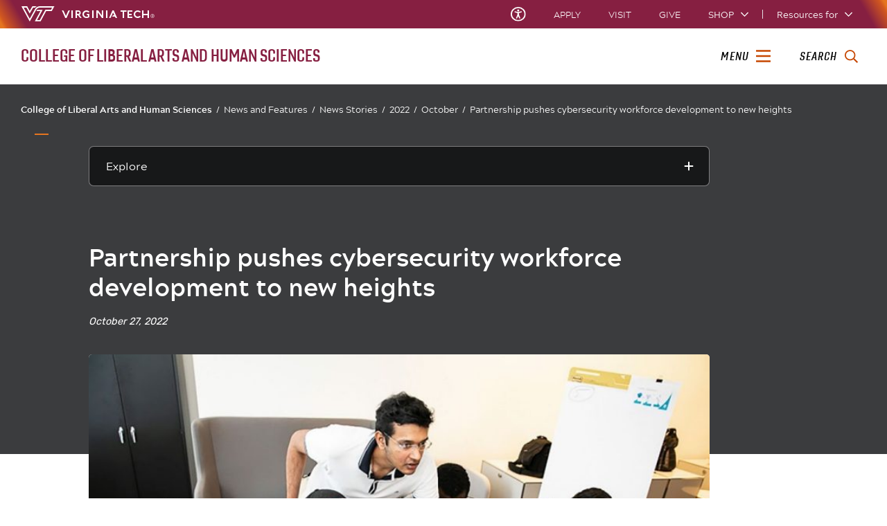

--- FILE ---
content_type: text/html;charset=utf-8
request_url: https://liberalarts.vt.edu/news/articles/2022/10/liberalarts-cyberdevelopment.html
body_size: 21053
content:
<!DOCTYPE html>
<html lang="en">

<head>
    
    
    
    
    <meta http-equiv="content-type" content="text/html; charset=UTF-8"/>
    <meta name="generator" content="Ensemble: https://ensemble.cms.vt.edu/"/>
    <link rel="shortcut icon" href="//assets.cms.vt.edu/favicon/favicon.ico"/>
    <meta name="keywords" content="Top News;Top Featured;News Story"/>
    <meta name="description" content="A partnership between CACI International and the Commonwealth Cyber Initiative is helping to build a skilled cyber workforce to address the more than 60,000 open cybersecurity jobs in Virginia."/>
    <meta name="pageType" content="article-page"/>
    <meta name="created" content="2022-10-27T09:58:50Z"/>
    <meta name="pubdate" content="2022-10-27T09:58:00Z"/>
    <meta name="last-modified" content="2022-10-27T09:58:44Z"/>
    <meta name="release-date" content="2022-10-27T09:58:00Z"/>
    <meta property="og:url" content="https://liberalarts.vt.edu/content/liberalarts_vt_edu/en/news/articles/2022/10/liberalarts-cyberdevelopment.html"/>
    <meta property="og:type" content="article"/>
    <meta property="og:title" content="Partnership pushes cybersecurity workforce development to new heights"/>
    <meta name="twitter:url" content="https://liberalarts.vt.edu/content/liberalarts_vt_edu/en/news/articles/2022/10/liberalarts-cyberdevelopment.html"/>
    <meta name="twitter:title" content="Partnership pushes cybersecurity workforce development to new heights"/><meta property="og:description" content="A partnership between CACI International and the Commonwealth Cyber Initiative is helping to build a skilled cyber workforce to address the more than 60,000 open cybersecurity jobs in Virginia."/><meta name="twitter:description" content="A partnership between CACI International and the Commonwealth Cyber Initiative is helping to build a skilled cyber workforce to address the more than 60,000 open cybersecurity jobs in Virginia."/>
    <meta property="og:image" content="https://liberalarts.vt.edu/content/liberalarts_vt_edu/en/news/articles/2022/10/liberalarts-cyberdevelopment/_jcr_content/image.transform/l-medium/image.jpg"/>
    <meta property="og:image:secure_url" content="https://liberalarts.vt.edu/content/liberalarts_vt_edu/en/news/articles/2022/10/liberalarts-cyberdevelopment/_jcr_content/image.transform/l-medium/image.jpg"/>
    <meta name="twitter:card" content="summary_large_image"/>
    <meta name="twitter:image" content="https://liberalarts.vt.edu/content/liberalarts_vt_edu/en/news/articles/2022/10/liberalarts-cyberdevelopment/_jcr_content/image.transform/l-medium/image.jpg"/>
    <meta property="thumbnail" content="https://liberalarts.vt.edu/content/liberalarts_vt_edu/en/news/articles/2022/10/liberalarts-cyberdevelopment/_jcr_content/image.transform/l-medium/image.jpg"/>
<!--
<PageMap>
 <DataObject type="document">
  <Attribute name="title">Partnership pushes cybersecurity workforce development to new heights</Attribute>
  <Attribute name="description">A partnership between CACI International and the Commonwealth Cyber Initiative is helping to build a skilled cyber workforce to address the more than 60,000 open cybersecurity jobs in Virginia.</Attribute>
  <Attribute name="keywords">Top News,Top Featured,News Story</Attribute>
  <Attribute name="pageType">article-page</Attribute>
 </DataObject>
 <DataObject type="thumbnail"><Attribute name="src" value="https://liberalarts.vt.edu/content/liberalarts_vt_edu/en/news/articles/2022/10/liberalarts-cyberdevelopment/_jcr_content/image.transform/l-medium/image.jpg"></Attribute></DataObject>
</PageMap> 
-->

<meta name="viewport" content="width=device-width, initial-scale=1.0"/>
<meta http-equiv="X-UA-Compatible" content="IE=edge"/>
<meta name="format-detection" content="telephone=no"/>
<meta name="facebook-domain-verification" content="o361an7jijh586jgybynmv8u73lpyr"/>
<script src="https://www.assets.cms.vt.edu/jquery/archives/jquery-3.cms.min.js"></script>

<script src="https://www.assets.cms.vt.edu/js/popper/archives/1.16.1/popper.min.js"></script>

<script src="https://www.assets.cms.vt.edu/bootstrap/archives/4.5.latest/js/bootstrap.min.js"></script>

<script defer src="https://www.assets.cms.vt.edu/font-awesome/archives-pro/5.latest/js/all.min.js"></script>

<!-- bootstrap responsive tabs -->
<script src="https://www.assets.cms.vt.edu/bootstrap/bootstrap-responsive-tabs/js/responsive-tabs.js"></script>


    
<link rel="stylesheet" href="/etc/clientlibs/vtlibs/main.lc-hash-lc.css" type="text/css">
<script src="/etc/clientlibs/vtlibs/main.lc-hash-lc.js"></script>


<link href="/etc/designs/vt-designs/vt-one.css" rel="stylesheet" type="text/css"/>
<link type="text/css" rel="stylesheet" href="/global_assets/templates/one/css/root.min.css"/>



<!-- Google Tag Manager -->

<script>(function(w,d,s,l,i){w[l]=w[l]||[];w[l].push({'gtm.start':
new Date().getTime(),event:'gtm.js'});var f=d.getElementsByTagName(s)[0],
j=d.createElement(s),dl=l!='dataLayer'?'&l='+l:'';j.async=true;j.src=
'//www.googletagmanager.com/gtm.js?id='+i+dl;f.parentNode.insertBefore(j,f);
})(window,document,'script','dataLayer','GTM-PDXC6S');</script>

<script>(function(w,d,s,l,i){w[l]=w[l]||[];w[l].push({'gtm.start':
      new Date().getTime(),event:'gtm.js'});var f=d.getElementsByTagName(s)[0],
      j=d.createElement(s),dl=l!='dataLayer'?'&l='+l:'';j.async=true;j.src=
      'https://www.googletagmanager.com/gtm.js?id='+i+dl;f.parentNode.insertBefore(j,f);
      })(window,document,'script','dataLayer','GTM-P6F85Q5');</script>
<!-- End Google Tag Manager -->

  <link type="text/css" href="/local_assets/www.liberalarts.vt.edu/one/modifyGlobalTemplate.css" rel="stylesheet"/>
  <script type="text/javascript" src="/local_assets/www.liberalarts.vt.edu/one/modifyGlobalJS.js"></script>
<title>Partnership pushes cybersecurity workforce development to new heights  | College of Liberal Arts and Human Sciences | Virginia Tech</title>
</head>

<body id="vt_theme_one" class="vt-article rightcol article-page clahs-main">
    <!-- Google Tag Manager (noscript) -->

<noscript><iframe src="https://www.googletagmanager.com/ns.html?id=GTM-PDXC6S" height="0" width="0" style="display:none;visibility:hidden"></iframe></noscript>

<noscript><iframe src="https://www.googletagmanager.com/ns.html?id=GTM-P6F85Q5" height="0" width="0" style="display:none;visibility:hidden"></iframe></noscript>
<!-- End Google Tag Manager (noscript) -->
    




<header class="header">
	<nav aria-label="Skip Links">
		<ul class="vt-skip-nav">
			<li class="vt-skip-navItem"><a class="vt-skip-navLink" href="#vt_main">Skip to main content</a></li>
			<li class="vt-skip-navItem"><a class="vt-skip-navLink" href="#vt_search_box" onclick="searchToggle();">Skip to search</a>
			</li>
		</ul>
	</nav>
	<div class="vt-wordMark">
		<a class="vt-wordMark-link" href="https://www.vt.edu"><img alt="" class="vt-wordMark-logo-image" src="https://www.assets.cms.vt.edu/images/whiteVTonTransparent.svg" focusable="false" aria-hidden="true"/><span class="vt-wordMark-text">Virginia Tech&reg;<span class="sr-only">
					home</span></span></a>
	</div>
	<div class="row vt-one-preHeader">
		<div class="vt-universal-access">
			<button onclick="accessToggle()" class="vt-access-toggle" aria-labelledby="vt_universal_access_label">
				<img alt="" src="https://www.assets.cms.vt.edu/images/accessibility_icon_white.svg" class="vt-access-toggle-icon vt-transparent-bg" focusable="false" aria-hidden="true"/>
				<span class="sr-only">Universal Access Toggle</span>
			</button>
			<div role="tooltip" id="vt_universal_access_label" class="vt-universal-access-label">Universal Access</div>
			<div role="dialog" id="vt_access_dialog" aria-labelledby="vt_access_dialog_label" aria-describedby="vt_access_dialog_label" aria-modal="true" class="vt-access-dialog-wrapper" aria-hidden="true">
				<div class="vt-access-dialog">
					<button onclick="accessToggle()" class="vt-access-dialog-close" tabindex="-1" aria-label="Close Universal Access dialog">
						<span class="far fa-times" focusable="false" aria-hidden="true"></span>
						<span class="sr-only">Close Universal Access dialog</span>
					</button>
					<span id="vt_access_dialog_label" class="vt-access-dialog-label">Universal Access Options</span>
					<ul class="vt-access-options" role="group">
						<li class="vt-access-item"><a href="https://www.vt.edu/accessibility/barrier.html" onclick="accessToggle()" class="vt-access-item-link" tabindex="-1"><img src="https://www.assets.cms.vt.edu/images/vt-accessibility_report-barrier.svg" alt="" class="vt-access-item-linkImage vt-transparent-bg" focusable="false" aria-hidden="true"/><span class="vt-access-item-linkText">Report a
									barrier</span></a>
						</li>
						<li class="vt-access-item"><a href="https://www.vt.edu/accessibility.html" onclick="accessToggle()" class="vt-access-item-link" tabindex="-1"><img src="https://www.assets.cms.vt.edu/images/vt-accessibility_accessibility-portal.svg" alt="" class="vt-access-item-linkImage vt-transparent-bg" focusable="false" aria-hidden="true"/><span class="vt-access-item-linkText">Accessibility
									portal</span></a></li>
						<li class="vt-access-item vt-access-slider">
							<button id="vt_ua_pauseallvids" onclick="pauseAllVids();" class="vt-access-item-slider" tabindex="-1" aria-pressed="false">
								<img src="https://www.assets.cms.vt.edu/images/toggle_slider_off-01.svg" alt="" class="vt-access-item-sliderImage vt-transparent-bg vt-toggle-off" focusable="false" aria-hidden="true"/>
								<img src="https://www.assets.cms.vt.edu/images/toggle_slider_on-01.svg" alt="" class="vt-access-item-sliderImage vt-transparent-bg vt-toggle-on d-none" focusable="false" aria-hidden="true"/>
								<span class="vt-access-item-slider-text">Pause all background videos</span>
								<!-- <span class="vt-access-item-slider-text vt-toggle-on d-none">Disable pause all background videos</span> -->
								<!-- <img src="https://www.assets.cms.vt.edu/images/vt-accessibility_pauseVids.svg" alt="" class="vt-access-item-linkImage vt-transparent-bg" focusable="false" aria-hidden="true" />
						<span class="vt-access-item-linkText">Pause all background videos</span> -->
							</button>
						</li>
						<li class="vt-access-item vt-access-slider">
							<button id="vt_ua_underlineLinks" onclick="linkUnderlineToggle();" class="vt-access-item-slider" tabindex="-1" aria-pressed="false">
								<img src="https://www.assets.cms.vt.edu/images/toggle_slider_off-01.svg" alt="" class="vt-access-item-sliderImage vt-transparent-bg vt-toggle-off" focusable="false" aria-hidden="true"/>
								<img src="https://www.assets.cms.vt.edu/images/toggle_slider_on-01.svg" alt="" class="vt-access-item-sliderImage vt-transparent-bg vt-toggle-on d-none" focusable="false" aria-hidden="true"/>
								<span class="vt-access-item-slider-text">Underline all links</span>
								<!-- <span class="vt-access-item-slider-text vt-toggle-on d-none">Disable underline all links</span> -->
								<!-- <img src="https://www.assets.cms.vt.edu/images/vt-accessibility_underline.svg" alt="" class="vt-access-item-linkImage vt-transparent-bg" focusable="false" aria-hidden="true" />
						<span class="vt-access-item-linkText">Turn link underline <span class="vt-underline-on">On</span><span class="vt-underline-off">Off</span></span> -->
							</button>
						</li>

					</ul>
				</div> <!-- end vt-access-dialog -->
			</div> <!-- end vt_access_dialog -->
		</div> <!-- end vt-universal-access -->

		<nav class="vt-actions-header" aria-label="Actions and Audiences">
			<div class="vt-common-wrapper" aria-label="Actions" role="group">
				<ul id="vt_common">
					<li class="vt-common-item"><a class="vt-common-link" href="https://www.vt.edu/apply.html">Apply</a>
					</li>
					<li class="vt-common-item"><a class="vt-common-link" href="https://www.vt.edu/visit.html">Visit</a>
					</li>
					<li class="vt-common-item"><a class="vt-common-link" href="https://give.vt.edu">Give</a></li>

					<li class="vt-common-item">
						<div class="vt-shop-wrapper">
							<button id="vt_header_shop_toggle" class="vt-shop-toggle" aria-haspopup="true" aria-controls="vt_header_shop_options" aria-expanded="false">
								<span class="vt-shop-toggle-text">Shop</span>
								<span class="far fa-chevron-down" aria-hidden="true" focusable="false" role="presentation"></span>
							</button>
							<ul id="vt_header_shop_options" class="vt-shop-options closed" aria-labelledby="vt_header_shop_toggle" aria-hidden="true" role="menu">
								<li class="vt-shop-item" role="presentation"><a role="menuitem" class="vt-shop-item-link" tabindex="-1" href="https://shop.hokiesports.com/va-tech-hokies/hokie-gear/t-91478717+c-2389279856+z-8-2624068228?_s=bm-vt_edu_top_nav&amp;utm_source=vt_edu&amp;utm_medium=referral"><span class="vt-shop-title">Hokie Sports Shop</span><br/><span class="vt-shop-description">Apparel, clothing, gear and
											merchandise</span></a></li>
								<li class="vt-shop-item" role="presentation"><a role="menuitem" class="vt-shop-item-link" tabindex="-1" href="https://www.bkstr.com/virginiatechstore/home?cm_mmc=EduSite-_-PullDown-_-2130"><span class="vt-shop-title">Hokie Shop</span><br/><span class="vt-shop-description">University Bookstore,
											merchandise and gifts</span></a></li>
								<li class="vt-shop-item" role="presentation"><a role="menuitem" class="vt-shop-item-link" tabindex="-1" href="https://hokiegear.com"><span class="vt-shop-title">Hokie Gear</span><br/><span class="vt-shop-description">Everything you need to know about Hokie gear</span></a></li><li class="vt-shop-item" role="presentation"><a role="menuitem" class="vt-shop-item-link" tabindex="-1" href="https://www.vt.edu/plates"><span class="vt-shop-title">Hokie
											License Plates</span><br/><span class="vt-shop-description">Part of every Virginia Tech plate purchase
											funds
											scholarships</span></a></li>
							</ul>
						</div>
					</li>


				</ul>
			</div>
			<div id="vt_header_resources_for" class="vt-resources-for-wrapper" aria-label="Audiences" role="group">
				<button id="vt_header_resources_toggle" class="vt-resources-toggle" aria-haspopup="true" aria-controls="vt_header_resources_options" aria-expanded="false">
					<span class="vt-resources-toggle-text">Resources for</span>
					<span class="far fa-chevron-down" aria-hidden="true" focusable="false" role="presentation"></span>
				</button>
				<ul id="vt_header_resources_options" class="vt-resources-options closed" aria-labelledby="vt_header_resources_toggle" aria-hidden="true" role="menu">
					<li class="vt-resources-item" role="presentation"><a role="menuitem" tabindex="-1" class="vt-resources-item-link" href="https://www.vt.edu/admissions.html">Future Students</a>
					</li>
					<li class="vt-resources-item" role="presentation"><a role="menuitem" tabindex="-1" class="vt-resources-item-link" href="https://www.vt.edu/resources/current-students.html">Current
							Students</a></li>
					<li class="vt-resources-item" role="presentation"><a role="menuitem" tabindex="-1" class="vt-resources-item-link" href="https://www.vt.edu/resources/parents-and-families.html">Parents and Families</a></li>
					<li class="vt-resources-item" role="presentation"><a role="menuitem" tabindex="-1" class="vt-resources-item-link" href="https://www.vt.edu/resources/faculty-and-staff.html">Faculty and Staff</a></li>
					<li class="vt-resources-item" role="presentation"><a role="menuitem" tabindex="-1" class="vt-resources-item-link" href="https://alumni.vt.edu">Alumni</a></li>
					<li class="vt-resources-item" role="presentation"><a role="menuitem" tabindex="-1" class="vt-resources-item-link" href="https://www.vt.edu/link.html">Industry and Partners</a>
					</li>
				</ul>
			</div>
		</nav> <!-- end vt-actions-header -->
	</div> <!-- end vt-one-preHeader -->

	<div class="row vt-one-headerRow">
		<div class="col header-col">
			<div id="vt_logo" class="vt-logo">
				<a href="/" class="vt-logo-link">

					<span class="vt-logo-text">College of Liberal Arts and Human Sciences</span>

				</a>
			</div>

			<nav class="col" id="vt_nav" aria-label="Site Menu">
				<div class="linkWrapper">
					<button class="vt-nav-toggle" aria-controls="vt_offcanvas_nav" aria-expanded="false" onclick="javascript:navToggle();">
						<span class="vt-nav-toggleLabel">Menu</span>
						<span class="far fa-bars menu-open" aria-hidden="true" focusable="false" role="presentation"></span>
						<span class="far fa-times menu-close d-none" aria-hidden="true" focusable="false" role="presentation"></span>
					</button>
				</div>
				<div id="vt_offcanvas_nav" role="group" aria-label="Main Menu Drawer" aria-hidden="true" tabindex="-1">
					
					
						<ol id="vt_parent_org" class="vt-parent-org" aria-label="Parent Organization and Current Site">
							<li class="vt-currentSiteTitle">
								<a class="vt-currentSiteTitle-link" href="/" tabindex="-1">College of Liberal Arts and Human Sciences</a>
							</li>
						</ol>
					
					
<!-- Draws the top navigation for media-building-->



    <ul id="vt_main_nav" aria-label="Pages in Site">

  <li class="nav-item"><div class="link-wrapper"><a href="https://liberalarts.vt.edu/why-study-here.html" tabindex="-1">Why Study Here?</a></div></li> 
                    <li class="nav-item has-submenu">
                      <div class="link-wrapper">
                        <a href="https://liberalarts.vt.edu/about.html" class="" tabindex="-1">About</a>
                        <button tabindex="-1" class="fold-icon" onclick="javascript:foldAction(this);" aria-expanded="false" aria-label="About Submenu Toggle" aria-controls="about_submenu">
                          <span class="far fa-times" focusable="false"></span>
                          <span class="sr-only">About Submenu Toggle</span>
                        </button>
                      </div>
                          <ul class="submenu" id="about_submenu" role="group" aria-label="About Submenu">
                              <li class="nav-item"><a href="https://liberalarts.vt.edu/about/why-liberal-arts-.html" tabindex="-1">Why Liberal Arts?</a></li><li class="nav-item"><a href="https://liberalarts.vt.edu/about/from-the-dean.html" tabindex="-1">Office of the Dean</a></li><li class="nav-item"><a href="https://liberalarts.vt.edu/about/our-leadership.html" tabindex="-1">Our Leadership</a></li><li class="nav-item"><a href="https://liberalarts.vt.edu/about/our-faculty.html" tabindex="-1">Our Faculty</a></li><li class="nav-item"><a href="https://liberalarts.vt.edu/about/our-alumni.html" tabindex="-1">Alumni and Friends</a></li><li class="nav-item"><a href="https://liberalarts.vt.edu/about/giving.html" tabindex="-1">Giving</a></li><li class="nav-item"><a href="https://liberalarts.vt.edu/about/awards-and-honors.html" tabindex="-1">Awards and Honors</a></li><li class="nav-item"><a href="https://liberalarts.vt.edu/about/staff-association.html" tabindex="-1">Staff Association</a></li><li class="nav-item"><a href="https://liberalarts.vt.edu/about/international-initiatives.html" tabindex="-1">International Initiatives</a></li><li class="nav-item"><a href="https://liberalarts.vt.edu/about/faculty-and-staff-resources.html" tabindex="-1">Faculty and Staff Resources</a></li>
                          </ul>
                    </li>

                    <li class="nav-item"><div class="link-wrapper"><a href="https://liberalarts.vt.edu/contact-us.html" tabindex="-1">Contact Us</a></div></li> 
                    <li class="nav-item has-submenu">
                      <div class="link-wrapper">
                        <a href="https://liberalarts.vt.edu/academics.html" class="" tabindex="-1">Academics</a>
                        <button tabindex="-1" class="fold-icon" onclick="javascript:foldAction(this);" aria-expanded="false" aria-label="Academics Submenu Toggle" aria-controls="academics_submenu">
                          <span class="far fa-times" focusable="false"></span>
                          <span class="sr-only">Academics Submenu Toggle</span>
                        </button>
                      </div>
                          <ul class="submenu" id="academics_submenu" role="group" aria-label="Academics Submenu">
                              <li class="nav-item"><a href="https://liberalarts.vt.edu/academics/majors-and-minors.html" tabindex="-1">Majors and Minors</a></li><li class="nav-item"><a href="https://liberalarts.vt.edu/academics/graduate-programs.html" tabindex="-1">Graduate Programs</a></li><li class="nav-item"><a href="https://liberalarts.vt.edu/academics/online-programs.html" tabindex="-1">Online Programs</a></li><li class="nav-item"><a href="https://liberalarts.vt.edu/academics/accelerated-graduate-programs.html" tabindex="-1">Accelerated Graduate Programs</a></li>
                          </ul>
                    </li>

                    
                    <li class="nav-item has-submenu">
                      <div class="link-wrapper">
                        <a href="https://liberalarts.vt.edu/beyond-the-classroom.html" class="" tabindex="-1">Beyond the Classroom</a>
                        <button tabindex="-1" class="fold-icon" onclick="javascript:foldAction(this);" aria-expanded="false" aria-label="Beyond the Classroom Submenu Toggle" aria-controls="beyond_the_classroom_submenu">
                          <span class="far fa-times" focusable="false"></span>
                          <span class="sr-only">Beyond the Classroom Submenu Toggle</span>
                        </button>
                      </div>
                          <ul class="submenu" id="beyond_the_classroom_submenu" role="group" aria-label="Beyond the Classroom Submenu">
                              <li class="nav-item"><a href="https://liberalarts.vt.edu/beyond-the-classroom/student-organizations.html" tabindex="-1">Student Organizations</a></li><li class="nav-item"><a href="https://liberalarts.vt.edu/beyond-the-classroom/college-ambassador-program.html" tabindex="-1">College Ambassador Program</a></li><li class="nav-item"><a href="https://liberalarts.vt.edu/beyond-the-classroom/undergraduate-research.html" tabindex="-1">Undergraduate Research</a></li><li class="nav-item"><a href="https://liberalarts.vt.edu/beyond-the-classroom/study-abroad.html" tabindex="-1">Study Abroad</a></li><li class="nav-item"><a href="https://liberalarts.vt.edu/beyond-the-classroom/scholarships-and-awards.html" tabindex="-1">Scholarships and Awards</a></li><li class="nav-item"><a href="https://liberalarts.vt.edu/beyond-the-classroom/internships.html" tabindex="-1">Internships</a></li><li class="nav-item"><a href="https://liberalarts.vt.edu/beyond-the-classroom/academic-and-career-advising.html" tabindex="-1">Academic and Career Advising</a></li>
                          </ul>
                    </li>

                    
                    <li class="nav-item has-submenu">
                      <div class="link-wrapper">
                        <a href="https://liberalarts.vt.edu/departments-and-schools.html" class="" tabindex="-1">Departments and Schools</a>
                        <button tabindex="-1" class="fold-icon" onclick="javascript:foldAction(this);" aria-expanded="false" aria-label="Departments and Schools Submenu Toggle" aria-controls="departments_and_schools_submenu">
                          <span class="far fa-times" focusable="false"></span>
                          <span class="sr-only">Departments and Schools Submenu Toggle</span>
                        </button>
                      </div>
                          <ul class="submenu" id="departments_and_schools_submenu" role="group" aria-label="Departments and Schools Submenu">
                              <li class="nav-item"><a href="https://liberalarts.vt.edu/departments-and-schools/department-of-english.html" tabindex="-1">Department of English</a></li><li class="nav-item"><a href="https://liberalarts.vt.edu/departments-and-schools/department-of-history.html" tabindex="-1">Department of History</a></li><li class="nav-item"><a href="https://liberalarts.vt.edu/departments-and-schools/department-of-human-development-and-family-science.html" tabindex="-1">Department of Human Development and Family Science</a></li><li class="nav-item"><a href="https://liberalarts.vt.edu/departments-and-schools/department-of-modern-and-classical-languages-and-literatures.html" tabindex="-1">Department of Modern and Classical Languages and Literatures</a></li><li class="nav-item"><a href="https://liberalarts.vt.edu/departments-and-schools/department-of-philosophy.html" tabindex="-1">Department of Philosophy</a></li><li class="nav-item"><a href="https://liberalarts.vt.edu/departments-and-schools/department-of-political-science.html" tabindex="-1">Department of Political Science</a></li><li class="nav-item"><a href="https://liberalarts.vt.edu/departments-and-schools/department-of-religion-and-culture.html" tabindex="-1">Department of Religion and Culture</a></li><li class="nav-item"><a href="https://liberalarts.vt.edu/departments-and-schools/department-of-science-technology-and-society.html" tabindex="-1">Department of Science, Technology, and Society</a></li><li class="nav-item"><a href="https://liberalarts.vt.edu/departments-and-schools/department-of-sociology.html" tabindex="-1">Department of Sociology</a></li><li class="nav-item"><a href="https://liberalarts.vt.edu/departments-and-schools/school-of-communication.html" tabindex="-1">School of Communication</a></li><li class="nav-item"><a href="https://liberalarts.vt.edu/departments-and-schools/school-of-education.html" tabindex="-1">School of Education</a></li><li class="nav-item"><a href="https://liberalarts.vt.edu/departments-and-schools/school-of-performing-arts-.html" tabindex="-1">School of Public and International Affairs</a></li><li class="nav-item"><a href="https://liberalarts.vt.edu/departments-and-schools/rotc.html" tabindex="-1">Reserve Officer Training Corps</a></li>
                          </ul>
                    </li>

                    <li class="nav-item"><div class="link-wrapper"><a href="https://liberalarts.vt.edu/research-centers.html" tabindex="-1">Centers, Labs, and Programs</a></div></li> 
                    <li class="nav-item has-submenu">
                      <div class="link-wrapper">
                        <a href="https://liberalarts.vt.edu/research.html" class="" tabindex="-1">Research</a>
                        <button tabindex="-1" class="fold-icon" onclick="javascript:foldAction(this);" aria-expanded="false" aria-label="Research Submenu Toggle" aria-controls="research_submenu">
                          <span class="far fa-times" focusable="false"></span>
                          <span class="sr-only">Research Submenu Toggle</span>
                        </button>
                      </div>
                          <ul class="submenu" id="research_submenu" role="group" aria-label="Research Submenu">
                              <li class="nav-item"><a href="https://liberalarts.vt.edu/research/liberalarts-grant-resources.html" tabindex="-1">Grant Resources and Opportunities</a></li><li class="nav-item"><a href="https://liberalarts.vt.edu/research/research-contacts.html" tabindex="-1">Research Contacts</a></li><li class="nav-item"><a href="https://liberalarts.vt.edu/research/research-stories.html" tabindex="-1">Research Stories</a></li><li class="nav-item"><a href="https://liberalarts.vt.edu/research/research-briefs.html" tabindex="-1">Research Briefs</a></li><li class="nav-item"><a href="https://liberalarts.vt.edu/research/research-projects.html" tabindex="-1">Research Projects</a></li><li class="nav-item"><a href="https://liberalarts.vt.edu/research/graduate-research.html" tabindex="-1">Graduate Student Research</a></li><li class="nav-item"><a href="https://liberalarts.vt.edu/research/liberalarts-research-fellowships.html" tabindex="-1">Research Fellowships and Workshops</a></li>
                          </ul>
                    </li>

                    <li class="nav-item"><div class="link-wrapper"><a href="https://liberalarts.vt.edu/bookshelf.html" tabindex="-1">Bookshelf</a></div></li> 
                    <li class="nav-item has-submenu">
                      <div class="link-wrapper">
                        <a href="https://liberalarts.vt.edu/news.html" class="" tabindex="-1">News and Features</a>
                        <button tabindex="-1" class="fold-icon" onclick="javascript:foldAction(this);" aria-expanded="false" aria-label="News and Features Submenu Toggle" aria-controls="news_and_features_submenu">
                          <span class="far fa-times" focusable="false"></span>
                          <span class="sr-only">News and Features Submenu Toggle</span>
                        </button>
                      </div>
                          <ul class="submenu" id="news_and_features_submenu" role="group" aria-label="News and Features Submenu">
                              <li class="nav-item"><a href="https://liberalarts.vt.edu/news/articles.html" tabindex="-1">News Stories</a></li><li class="nav-item"><a href="https://liberalarts.vt.edu/news/in-the-news.html" tabindex="-1">Media Mentions</a></li><li class="nav-item"><a href="https://liberalarts.vt.edu/news/academic-news.html" tabindex="-1">Academic News</a></li><li class="nav-item"><a href="https://liberalarts.vt.edu/news/events.html" tabindex="-1">Featured College Events</a></li><li class="nav-item"><a href="https://liberalarts.vt.edu/news/video.html" tabindex="-1">Video</a></li><li class="nav-item"><a href="https://liberalarts.vt.edu/news/magazine.html" tabindex="-1">Magazine</a></li>
                          </ul>
                    </li>

                    
                    <li class="nav-item has-submenu">
                      <div class="link-wrapper">
                        <a href="https://liberalarts.vt.edu/alumni.html" class="" tabindex="-1">Alumni and Friends</a>
                        <button tabindex="-1" class="fold-icon" onclick="javascript:foldAction(this);" aria-expanded="false" aria-label="Alumni and Friends Submenu Toggle" aria-controls="alumni_and_friends_submenu">
                          <span class="far fa-times" focusable="false"></span>
                          <span class="sr-only">Alumni and Friends Submenu Toggle</span>
                        </button>
                      </div>
                          <ul class="submenu" id="alumni_and_friends_submenu" role="group" aria-label="Alumni and Friends Submenu">
                              <li class="nav-item"><a href="https://liberalarts.vt.edu/alumni/alumni-advisory-board.html" tabindex="-1">Alumni Engagement Committee</a></li><li class="nav-item"><a href="https://liberalarts.vt.edu/alumni/alumni-bookshelf.html" tabindex="-1">Alumni Bookshelf</a></li><li class="nav-item"><a href="https://liberalarts.vt.edu/alumni/news-stories.html" tabindex="-1">Alumni News and Profiles</a></li><li class="nav-item"><a href="https://liberalarts.vt.edu/alumni/looking-for-your-college.html" tabindex="-1">Looking for Your College?</a></li><li class="nav-item"><a href="https://liberalarts.vt.edu/alumni/events.html" tabindex="-1">Events</a></li><li class="nav-item"><a href="https://liberalarts.vt.edu/alumni/contact-us.html" tabindex="-1">Contact Us</a></li><li class="nav-item"><a href="https://liberalarts.vt.edu/alumni/illuminators-messages.html" tabindex="-1">Illuminators Messages to Alumni</a></li><li class="nav-item"><a href="https://liberalarts.vt.edu/alumni/photo-gallery.html" tabindex="-1">Photo Gallery</a></li><li class="nav-item"><a href="https://liberalarts.vt.edu/alumni/be-proud.html" tabindex="-1">Be Proud</a></li><li class="nav-item"><a href="https://liberalarts.vt.edu/alumni/be-involved.html" tabindex="-1">Be Involved</a></li><li class="nav-item"><a href="https://liberalarts.vt.edu/alumni/be-invested.html" tabindex="-1">Be Invested</a></li><li class="nav-item"><a href="https://liberalarts.vt.edu/alumni/awards.html" tabindex="-1">Alumni Awards and Hall of Honor</a></li>
                          </ul>
                    </li>

                    <li class="nav-item"><div class="link-wrapper"><a href="https://liberalarts.vt.edu/commencement.html" tabindex="-1">Commencement</a></div></li> <li class="nav-item"><div class="link-wrapper"><a href="https://liberalarts.vt.edu/calendar.html" tabindex="-1">Events Calendar</a></div></li> <li class="nav-item"><div class="link-wrapper"><a href="https://liberalarts.vt.edu/humanities-week.html" tabindex="-1">Virginia Tech Humanities Week</a></div></li> <li class="nav-item"><div class="link-wrapper"><a href="https://liberalarts.vt.edu/find-your-career.html" tabindex="-1">Find Your Career</a></div></li> 
  </ul>
    <div class="vt-common-wrapper" aria-label="Actions" role="group">
      <ul class="vt-actions-nav">
        <li class="vt-common-item"><a class="vt-common-link" href="https://vt.edu/apply.html">Apply</a></li>
        <li class="vt-common-item"><a class="vt-common-link" href="https://vt.edu/visit.html">Visit</a></li>
        <li class="vt-common-item"><a class="vt-common-link" href="https://give.vt.edu">Give</a></li>

        <li class="vt-shop-wrapper d-md-none">
          <div class="vt-nav-shop-wrapper">
            <button id="vt_nav_shop_toggle" class="vt-shop-toggle fold-icon" aria-controls="vt_nav_shop_options" aria-expanded="false">
              <span class="vt-nav-shop-title">Shop</span>
              <span class="far fa-times" focusable="false"></span>
            </button>
            <ul id="vt_nav_shop_options" class="vt-shop-options open" aria-labelledby="vt_header_shop_toggle" aria-hidden="true" role="menu">
								<li class="vt-shop-item" role="presentation"><a role="menuitem" class="vt-shop-item-link" tabindex="-1" href="https://shop.hokiesports.com/va-tech-hokies/hokie-gear/t-91478717+c-2389279856+z-8-2624068228?_s=bm-vt_edu_top_nav&amp;utm_source=vt_edu&amp;utm_medium=referral"><span class="vt-shop-title">Hokie Sports Shop</span><br><span class="vt-shop-description">Apparel, clothing, gear and
											merchandise</span></a></li>
								<li class="vt-shop-item" role="presentation"><a role="menuitem" class="vt-shop-item-link" tabindex="-1" href="https://www.bkstr.com/virginiatechstore/home?cm_mmc=EduSite-_-PullDown-_-2130"><span class="vt-shop-title">Hokie Shop</span><br><span class="vt-shop-description">University Bookstore,
											merchandise and gifts</span></a></li>
								<li class="vt-shop-item" role="presentation"><a role="menuitem" class="vt-shop-item-link" tabindex="-1" href="https://hokiegear.com"><span class="vt-shop-title">Hokie Gear</span><br><span class="vt-shop-description">Everything you need to know about Hokie gear</span></a></li><li class="vt-shop-item" role="presentation"><a role="menuitem" class="vt-shop-item-link" tabindex="-1" href="https://www.vt.edu/plates"><span class="vt-shop-title">Hokie
											License Plates</span><br><span class="vt-shop-description">Part of every Virginia Tech plate purchase
											funds
											scholarships</span></a></li>
							</ul>
          </div>
        </li>

      </ul>
    </div>
    <div class="vt-resources-for-wrapper d-md-none">
      <div class="vt-nav-resources-wrapper" aria-label="Audiences" role="group">
        <div class="vt-resources-link-wrapper">
          <button id="vt_nav_resources_toggle" class="fold-icon vt-resources-toggle" aria-controls="vt_nav_resources_options" aria-expanded="true">
            <span class="vt-nav-resources-title">Resources for</span>
            <span class="far fa-times" focusable="false"></span>
          </button>
        </div>
        <ul id="vt_nav_resources_options" class="vt-resources-options open" aria-labelledby="vt_nav_resources_toggle" role="menu">
          <li class="vt-resources-item" role="presentation"><a role="menuitem" tabindex="-1" class="vt-resources-item-link" href="https://vt.edu/admissions.html">Future Students</a></li>
          <li class="vt-resources-item" role="presentation"><a role="menuitem" tabindex="-1" class="vt-resources-item-link" href="https://vt.edu/resources/current-students.html">Current Students</a></li>
          <li class="vt-resources-item" role="presentation"><a role="menuitem" tabindex="-1" class="vt-resources-item-link" href="https://vt.edu/resources/parents-and-families.html">Parents and Families</a></li>
          <li class="vt-resources-item" role="presentation"><a role="menuitem" tabindex="-1" class="vt-resources-item-link" href="https://vt.edu/resources/faculty-and-staff.html">Faculty and Staff</a></li>
          <li class="vt-resources-item" role="presentation"><a role="menuitem" tabindex="-1" class="vt-resources-item-link" href="https://alumni.vt.edu">Alumni</a></li>
          <li class="vt-resources-item" role="presentation"><a role="menuitem" tabindex="-1" class="vt-resources-item-link" href="https://vt.edu/resources/industry-and-partners.html">Industry and Partners</a></li>
        </ul>
      </div>
    </div>


				</div>
			</nav><!-- end vt_nav -->

			<div class="col" id="vt_header_search" role="search">
				<div class="linkWrapper">
					<button class="vt-search-toggle" aria-controls="vt_search_drawer" onclick="javascript:searchToggle();" aria-label="enter search terms">
						<span class="vt-search-toggleLabel">Search</span>
						<span class="far fa-search search-open" aria-hidden="true" focusable="false" role="presentation"></span>
						<span class="far fa-times search-close d-none" aria-hidden="true" focusable="false" role="presentation"></span>
					</button>
				</div>
				<!-- GOOGLE JSON SEARCH
				** These elements are placed based on design concepts Apr 26, 2023.
				** Current designs use a two-column results page layout.
				** Form and options span the screen, everything else to a column -->
				<script src="https://www.assets.cms.vt.edu/js/x509/x509.js"></script>
				<div class="vt-search-wrapper" id="vt_search_drawer" data-searchpageid="014605715938893978548:80loa2rutjq" data-name="siteURL" data-value="liberalarts.vt.edu" aria-label="Search Drawer" role="group">

					<!-- Live region -->
					<div role="status" class="vt-status-announce sr-only" id="vt_status_announce"></div>

					<form class="vt-header-search-form vt-one vt-header-search-form-tools" id="vt_header_search_form" accept-charset="utf-8">
						<label id="vtx_header_query_label" class="sr-only">Search query</label>
						<input id="vt_search_box" class="vt-header-search-q" autocomplete="off" type="text" size="10" name="q" title="search" aria-label="search" dir="ltr" spellcheck="false" aria-labelledby="vtx_header_query_label"/>
						<div class="" id="gs_st50" dir="ltr">
							<a class="" href="javascript:void(0)" title="Clear search box" role="button" style="display: none;"><span class="" id="gs_cb50" aria-hidden="true">×</span></a>
						</div>
						<button class="vt-header-search-button" id="vt_header_search_button" type="submit" name="vt-header-search-btn" title="Submit search" aria-label="Submit search">
							<span class="vt-search-submit-btn-text">search</span>
							<svg class="vt-search-submit-btn-img vt-arrow-right" data-name="Arrow right" xmlns="http://www.w3.org/2000/svg" viewBox="0 0 9.71777 9.67128" aria-hidden="true" focusable="false" role="presentation">
								<path fill="currentColor" data-name="right" d="M9.22016,5.31671a.712.712,0,0,0,.0061-1.0069l-.0061-.0061-3.895-3.839a.72054.72054,0,0,0-1.017,1.021l2.27,2.278c.186.187.124.339-.142.339H.98116a.722.722,0,0,0,0,1.443h5.454c.265,0,.329.152.142.339l-2.269,2.279a.72019.72019,0,0,0,1.017,1.02Z">
								</path>
							</svg>
							<svg class="vt-search-submit-btn-img vt-magnify" viewBox="0 0 15.474 16" aria-hidden="true" focusable="false" role="presentation" xmlns="http://www.w3.org/2000/svg">
								<path id="search-icon" fill="currentColor" d="M14.521,16a.932.932,0,0,1-.675-.289l-3.558-3.678a6.29,6.29,0,0,1-8.4-.645A6.747,6.747,0,0,1,0,6.67,6.743,6.743,0,0,1,1.89,1.954a6.3,6.3,0,0,1,9.124,0,6.889,6.889,0,0,1,.623,8.683l3.558,3.679a1.011,1.011,0,0,1,0,1.4A.928.928,0,0,1,14.521,16ZM6.451,1.971A4.444,4.444,0,0,0,3.238,3.348a4.813,4.813,0,0,0,0,6.645,4.438,4.438,0,0,0,6.426,0,4.817,4.817,0,0,0,0-6.645A4.441,4.441,0,0,0,6.451,1.971Z"/>
							</svg>
						</button>
						<div class="" title="clear results">&nbsp;</div>
						<div class="vt-header-site-search">
							<div class="vt-site-search">
								<!-- inject site search options -->
								<div class="vt-site-search-row">
									<input class="vt-site-search-option vt-option-searchThisSite" type="radio" id="vt_option_searchThisSite" name="siteSearch" value="014605715938893978548:80loa2rutjq" data-site-search="site:liberalarts.vt.edu" data-search="014605715938893978548:80loa2rutjq" data-name="websearch" data-domain="on liberalarts.vt.edu" checked/>
									<label class="vt-site-search-label" for="vt_option_searchThisSite">
										Search this site <span class="vt-site-search-label-text sr-only"></span>
									</label>
									<span class="vt-search-radio-button"></span>
								</div>
								<div class="vt-site-search-row">
									<input class="vt-site-search-option vt-option-searchAllSites" type="radio" id="vt_option_searchAllSites" name="siteSearch" value="012042020361247179657:wmrvw9b99ug" data-site-search="" data-search="012042020361247179657:wmrvw9b99ug" data-name="websearch" data-domain="on all sites"/>
									<label class="vt-site-search-label" for="vt_option_searchAllSites">
										Search all vt.edu sites <span class="vt-site-search-label-text sr-only"></span>
									</label>
									<span class="vt-search-radio-button"></span>
								</div>
								<div class="vt-site-search-row">
									<input class="vt-site-search-option vt-option-searchPeople" type="radio" id="vt_option_searchPeople" name="siteSearch" value="012042020361247179657:wmrvw9b99ug" data-site-search="" data-search="peoplesearch" data-search-peoplesearch="true" data-name="peoplesearch" data-domain="on all sites"/>
									<label class="vt-site-search-label" for="vt_option_searchPeople">
										People search <span class="vt-site-search-label-text sr-only"></span>
									</label>
									<span class="vt-search-radio-button"></span>
								</div>
							</div>
							<div class="vt-frequent">
								<span class="vt-frequent-label">Frequent Searches:</span>
								<div class="vt-frequent-links"></div>
							</div>
						</div><!-- end vt-header-site-search -->

					</form> <!-- end vt_header_search_form -->

					<div class="vt-header-search-wrapper">
					
						<!-- REFINEMENTS MENU  -->
						<div class="vt-header-refinement-wrapper vt-tabs" id="vt_refinements_menu" hidden>
							<div class="vt-refinement-menu vt-tablist" data-refinement="websearch" data-current-page="1" role="tablist"><!-- inject menu html --></div>
						</div>

						<!-- SEARCH RESULTS -->
						<div class="vt-results-wrapper">
							<div class="vt-results active" id="vt_results">

								<!-- Web search -->
								<div class="vt-websearch vt-results-display active" id="vt_websearch" role="tabpanel" tabindex="-1" aria-labelledby="vt_refine_menu_websearch" data-name="websearch">
									<div class="vt-websearch-label-sort-wrapper vt-search-label-sort-wrapper">
										
										<div class="vt-websearch-label vt-search-results-label" id="vt_websearch_label" tabindex="-1"> 
											<span class="vt-search-result-label-text" role="heading" aria-level="2"> 
												<span class="vt-search-result-label-text-name">Web</span> results for <span class="vt-search-result-query"></span>
												<span class="vt-search-domain-text"></span>
											</span> 
											<span class="vt-search-result-time">
												<span class="vt-search-result-time-page-text"></span>
											</span> 
										</div>
										<!-- inject sort menu -->
										<div class="vt-websearch-sort vt-search-results-sort">
											<select id="websearch_sort" data-name="websearch" data-label="" data-reset="false" aria-label="Sort websearch results" class="vt-sort-results" name="sort">
												<option class="sort-relevance" data-name="relevance" aria-label="sort results by relevance" value="relevance" selected="true">Sort by relevance</option>
												<option class="sort-date" aria-label="sort results by date, newest items first" value="date" data-name="date"> Sort by date</option>
											</select>
										</div>
									</div>
									<ol class="vt-promotion-results vt-results-promotion" data-name="promotion" id="vt_search_promotions"><!-- inject promotion list --></ol>
									<ol class="vt-websearch-results vt-results-list vt-results-websearch" id="vt_refinement_websearch" data-name="websearch"><!-- inject list items --></ol>

									<!-- inject pagination -->
									<div id="vt_websearch_pagination" class="vt-pagination-row vt-websearch-pagination" data-current-page="1">
										<div class="vt-pagination-prev">
											<a class="vt-pagination-link previous">
												<!--insert previous icon -->
												<span class="vt-pagination-text-wrapper"><svg class="svg-inline--fa fa-caret-left fa-w-6" focusable="false" aria-hidden="true" data-prefix="fa" data-icon="caret-left" role="img" xmlns="http://www.w3.org/2000/svg" viewBox="0 0 192 512" data-fa-i2svg=""><path fill="currentColor" d="M192 127.338v257.324c0 17.818-21.543 26.741-34.142 14.142L29.196 270.142c-7.81-7.81-7.81-20.474 0-28.284l128.662-128.662c12.599-12.6 34.142-3.676 34.142 14.142z"></path></svg></span>
											</a>
										</div>
										<div class="vt-pagination-current">
											<ol class="vt-pagination-list vt-pagination-pages">
												<!--insert pagination list items -->
											</ol>
										</div>
										<div class="vt-pagination-label"></div>
										<div class="vt-pagination-next">
											<a class="vt-pagination-link next">
												<!--insert previous icon -->
												<span class="vt-pagination-text-wrapper"><svg class="svg-inline--fa fa-caret-right fa-w-6" focusable="false" aria-hidden="true" data-prefix="fa" data-icon="caret-right" role="img" xmlns="http://www.w3.org/2000/svg" viewBox="0 0 192 512" data-fa-i2svg=""><path fill="currentColor" d="M0 384.662V127.338c0-17.818 21.543-26.741 34.142-14.142l128.662 128.662c7.81 7.81 7.81 20.474 0 28.284L34.142 398.804C21.543 411.404 0 402.48 0 384.662z"></path></svg></span>
											</a>
										</div>
									</div>

									<div class="vt-results-zero"><!-- inject zero results content --></div>
								</div> <!-- end vt-websearch -->

								<!-- News search -->
								<div class="vt-newssearch vt-results-display" id="vt_newssearch" role="tabpanel" tabindex="-1" aria-labelledby="vt_refine_menu_newssearch" data-name="newssearch">
									<div class="vt-newssearch-label-sort-wrapper vt-search-label-sort-wrapper">
										
										<div class="vt-newssearch-label vt-search-results-label" id="vt_newssearch_label" tabindex="-1"> 
											<span class="vt-search-result-label-text" role="heading" aria-level="2"> 
												<span class="vt-search-result-label-text-name">News</span> results for <span class="vt-search-result-query"></span>
												<span class="vt-search-domain-text"></span>
											</span> 
											<span class="vt-search-result-time">
												<span class="vt-search-result-time-page-text"></span>
											</span> 
										</div>
										<!-- inject sort menu -->
										<div class="vt-newssearch-sort vt-search-results-sort">
											<select id="newssearch_sort" data-name="newssearch" data-label="" data-reset="false" aria-label="Sort newssearch results" class="vt-sort-results" name="sort">
												<option class="sort-relevance" data-name="relevance" aria-label="sort results by relevance" value="relevance" selected="true">Sort by relevance</option>
												<option class="sort-date" aria-label="sort results by date, newest items first" value="date" data-name="date"> Sort by date</option>
											</select>
										</div>
									</div>
									<div class="vt-newssearch-options-wrapper vt-search-options-wrapper">
										<button title="Display search filters" class="vt-search-options-toggle" id="vt_header_search_options_toggle" aria-controls="vt_search_options" aria-expanded="false" aria-label="Display search filters">
											<span class="vt-search-flexRow">
												<span class="vt-search-options-toggle-text">Filter search</span>
												<svg class="vt-chevron-down" data-name="Chevron down" xmlns="http://www.w3.org/2000/svg" viewBox="0 0 9.71777 9.67128" aria-hidden="true" focusable="false" role="presentation">
													<defs><style>.b389679c-bad9-44b7-8303-665286dfb9b7 { fill: black; }</style></defs>
													<path id="ef4d9461-afc3-4685-9b1d-1ef8ba5aa693" data-name="arrow-down" class="b389679c-bad9-44b7-8303-665286dfb9b7" d="M4.86984,7.33356l-3.904-3.957a.377.377,0,0,1,0-.529l.4-.4A.365.365,0,0,1,1.882,2.44172l.00584.00584,2.982,3.02,2.96-3a.366.366,0,0,1,.51758-.00442l.00442.00442.4.4a.378.378,0,0,1,0,.53Z"></path>
												</svg>
											</span>
										</button>
										<form class="vt-search-options vt-header-search-options" id="vt_search_options" name="Search options" focusable="false" tabindex="-1" data-reset="false">
											<div class="vt-search-options-flex">
												<fieldset class="vt-search-options-fieldset">
													<legend class="vt-search-options-legend">Categories</legend>
													<div class="vt-search-options-checkbox">
														<input data-name="Academics" class="vt-search-options-input" type="checkbox" id="category_academics" name="categories" value="Academics" tabindex="-1"/>
														<label class="vt-search-options-label" for="category_academics">Academics</label>
														<span class="vt-search-options-span"></span>
													</div>
													<div class="vt-search-options-checkbox">
														<input data-name="Campus Experience" class="vt-search-options-input" type="checkbox" id="category_campus_experience" name="categories" value="Campus*Experience" tabindex="-1"/>
														<label class="vt-search-options-label" for="category_campus_experience">Campus Experience</label>
														<span class="vt-search-options-span"></span>
													</div>
													<div class="vt-search-options-checkbox">
														<input data-name="Culture" class="vt-search-options-input" type="checkbox" id="category_culture" name="categories" value="Culture" tabindex="-1"/>
														<label class="vt-search-options-label" for="category_culture">Culture</label>
														<span class="vt-search-options-span"></span>
													</div>
													<div class="vt-search-options-checkbox">
														<input data-name="Impact" class="vt-search-options-input" type="checkbox" id="category_impact" name="categories" value="Impact" tabindex="-1"/>
														<label class="vt-search-options-label" for="category_impact">Impact</label>
														<span class="vt-search-options-span"></span>
													</div>
													<div class="vt-search-options-checkbox">
														<input data-name="Research" class="vt-search-options-input" type="checkbox" id="category_research" name="categories" value="Research" tabindex="-1"/>
														<label class="vt-search-options-label" for="category_research">Research</label>
														<span class="vt-search-options-span"></span>
													</div>
												</fieldset>
												<fieldset class="vt-search-options-fieldset">
													<legend class="vt-search-options-legend">Story type</legend>
													<div class="vt-search-options-checkbox">
														<input data-name="Feature" class="vt-search-options-input" type="checkbox" id="storytype_feature" name="type" value="feature" tabindex="-1" data-filter="more:p:document-pagetype:article-page more:p:document-keywords:Feature"/>
														<label class="vt-search-options-label" for="storytype_feature">Feature</label>
														<span class="vt-search-options-span"></span>
													</div>
													<div class="vt-search-options-checkbox">
														<input data-name="Notice" class="vt-search-options-input" type="checkbox" id="storytype_notice" name="type" value="notice" tabindex="-1" data-filter="more:p:document-pagetype:article-page,general-page inurl:/notices/"/>
														<label class="vt-search-options-label" for="storytype_notice">Notice</label>
														<span class="vt-search-options-span"></span>
													</div>
													<div class="vt-search-options-checkbox">
														<input data-name="Article Story" class="vt-search-options-input" type="checkbox" id="storytype_story" name="type" value="article-page" tabindex="-1" data-filter="more:p:document-pagetype:article-page"/>
														<label class="vt-search-options-label" for="storytype_story">Story</label>
														<span class="vt-search-options-span"></span>
													</div>
													<div class="vt-search-options-checkbox"><input data-name="Video" class="vt-search-options-input" type="checkbox" id="storytype_video" name="type" value="video-page" tabindex="-1" data-filter="more:p:document-pagetype:video-page"/>
														<label class="vt-search-options-label" for="storytype_video">Video</label>
														<span class="vt-search-options-span"></span>
													</div>
												</fieldset>
												<div class="vt-search-options-submit-row">
													<button title="Apply filters" class="vt-search-options-submit" role="button" tabindex="-1" focusable="false" aria-hidden="true" aria-label="Apply filters">Apply filters</button>
													<button title="Clear filters" class="vt-search-options-clear" role="button" tabindex="-1" type="reset" focusable="false" aria-hidden="true" aria-label="Clear filters">Clear filters</button>
												</div>
											</div>
										</form>
									</div>
									<ol class="vt-newssearch-results vt-results-list vt-results-newssearch" id="vt_refinement_newssearch" data-name="newssearch"><!-- inject list items --></ol>
									
									<!-- inject pagination -->
									<div id="vt_newssearch_pagination" class="vt-pagination-row vt-newssearch-pagination" data-current-page="1">
										<div class="vt-pagination-prev">
											<a class="vt-pagination-link previous">
												<!--insert previous icon -->
												<span class="vt-pagination-text-wrapper"><svg class="svg-inline--fa fa-caret-left fa-w-6" focusable="false" aria-hidden="true" data-prefix="fa" data-icon="caret-left" role="img" xmlns="http://www.w3.org/2000/svg" viewBox="0 0 192 512" data-fa-i2svg=""><path fill="currentColor" d="M192 127.338v257.324c0 17.818-21.543 26.741-34.142 14.142L29.196 270.142c-7.81-7.81-7.81-20.474 0-28.284l128.662-128.662c12.599-12.6 34.142-3.676 34.142 14.142z"></path></svg></span>
											</a>
										</div>
										<div class="vt-pagination-current">
											<ol class="vt-pagination-list vt-pagination-pages">
												<!--insert pagination list items -->
											</ol>
										</div>
										<div class="vt-pagination-label"></div>
										<div class="vt-pagination-next">
											<a class="vt-pagination-link next">
												<!--insert previous icon -->
												<span class="vt-pagination-text-wrapper"><svg class="svg-inline--fa fa-caret-right fa-w-6" focusable="false" aria-hidden="true" data-prefix="fa" data-icon="caret-right" role="img" xmlns="http://www.w3.org/2000/svg" viewBox="0 0 192 512" data-fa-i2svg=""><path fill="currentColor" d="M0 384.662V127.338c0-17.818 21.543-26.741 34.142-14.142l128.662 128.662c7.81 7.81 7.81 20.474 0 28.284L34.142 398.804C21.543 411.404 0 402.48 0 384.662z"></path></svg></span>
											</a>
										</div>
									</div>
	
									<div class="vt-results-zero"><!-- inject zero results content --></div>
								</div> <!-- end vt-newssearch -->

								<!-- Video search -->
								<div class="vt-videosearch vt-results-display" id="vt_videosearch" role="tabpanel" tabindex="-1" aria-labelledby="vt_refine_menu_videosearch" data-name="videosearch">
									<div class="vt-videosearch-label-sort-wrapper vt-search-label-sort-wrapper">
										
										<div class="vt-videosearch-label vt-search-results-label" id="vt_videosearch_label" tabindex="-1"> 
											<span class="vt-search-result-label-text" role="heading" aria-level="2">
												<span class="vt-search-result-label-text-name">Video</span> results for <span class="vt-search-result-query"></span>
												<span class="vt-search-domain-text"></span>
											</span> 
											<span class="vt-search-result-time">
												<span class="vt-search-result-time-page-text"></span>
											</span> 
										</div>
										<!-- inject sort menu -->
										<div class="vt-videosearch-sort vt-search-results-sort">
											<select id="videosearch_sort" data-name="videosearch" data-label="" data-reset="false" aria-label="Sort videosearch results" class="vt-sort-results" name="sort">
												<option class="sort-relevance" data-name="relevance" aria-label="sort results by relevance" value="relevance" selected="true">Sort by relevance</option>
												<option class="sort-date" aria-label="sort results by date, newest items first" value="date" data-name="date"> Sort by date</option>
											</select>
										</div>
									</div>
									<ol class="vt-videosearch-results vt-results-list vt-results-videosearch" id="vt_refinement_videosearch" data-name="videosearch"><!-- inject list items --></ol>
									
									<!-- inject pagination -->
									<div id="vt_videosearch_pagination" class="vt-pagination-row vt-videosearch-pagination" data-current-page="1">
										<div class="vt-pagination-prev">
											<a class="vt-pagination-link previous">
												<!--insert previous icon -->
												<span class="vt-pagination-text-wrapper"><svg class="svg-inline--fa fa-caret-left fa-w-6" focusable="false" aria-hidden="true" data-prefix="fa" data-icon="caret-left" role="img" xmlns="http://www.w3.org/2000/svg" viewBox="0 0 192 512" data-fa-i2svg=""><path fill="currentColor" d="M192 127.338v257.324c0 17.818-21.543 26.741-34.142 14.142L29.196 270.142c-7.81-7.81-7.81-20.474 0-28.284l128.662-128.662c12.599-12.6 34.142-3.676 34.142 14.142z"></path></svg></span>
											</a>
										</div>
										<div class="vt-pagination-current">
											<ol class="vt-pagination-list vt-pagination-pages">
												<!--insert pagination list items -->
											</ol>
										</div>
										<div class="vt-pagination-label"></div>
										<div class="vt-pagination-next">
											<a class="vt-pagination-link next">
												<!--insert previous icon -->
												<span class="vt-pagination-text-wrapper"><svg class="svg-inline--fa fa-caret-right fa-w-6" focusable="false" aria-hidden="true" data-prefix="fa" data-icon="caret-right" role="img" xmlns="http://www.w3.org/2000/svg" viewBox="0 0 192 512" data-fa-i2svg=""><path fill="currentColor" d="M0 384.662V127.338c0-17.818 21.543-26.741 34.142-14.142l128.662 128.662c7.81 7.81 7.81 20.474 0 28.284L34.142 398.804C21.543 411.404 0 402.48 0 384.662z"></path></svg></span>
											</a>
										</div>
									</div>

									<div class="vt-results-zero"><!-- inject zero results content --></div>
								</div> <!-- end vt-videosearch -->

								<!-- People search -->
								<div class="vt-peoplesearch vt-results-display" id="vt_peoplesearch" role="tabpanel" tabindex="-1" aria-labelledby="vt_refine_menu_peoplesearch" data-name="peoplesearch">
									<div class="vt-peoplesearch-label-sort-wrapper vt-search-label-sort-wrapper">
										
										<div class="vt-peoplesearch-label vt-search-results-label" id="vt_peoplesearch_label" tabindex="-1"> 
											<span class="vt-search-result-label-text" role="heading" aria-level="2">
												<span class="vt-search-result-label-text-name">People</span> results for <span class="vt-search-result-query"></span>
												<span class="vt-search-domain-text"></span>
											</span> 
											<span class="vt-search-result-time">
												<span class="vt-search-result-time-page-text"></span>
											</span> 
										</div>
										<!-- No sort menu for people search -->
									</div>
									<ol class="vt-peoplesearch-results vt-results-list vt-results-peoplesearch" id="vt_refinement_peoplesearch" data-name="peoplesearch"><!-- inject list items --></ol>
									
									<!-- inject pagination -->
									<div id="vt_peoplesearch_pagination" class="vt-pagination-row vt-peoplesearch-pagination" data-current-page="1">
										<div class="vt-pagination-prev">
											<a class="vt-pagination-link previous">
												<!--insert previous icon -->
												<span class="vt-pagination-text-wrapper"><svg class="svg-inline--fa fa-caret-left fa-w-6" focusable="false" aria-hidden="true" data-prefix="fa" data-icon="caret-left" role="img" xmlns="http://www.w3.org/2000/svg" viewBox="0 0 192 512" data-fa-i2svg=""><path fill="currentColor" d="M192 127.338v257.324c0 17.818-21.543 26.741-34.142 14.142L29.196 270.142c-7.81-7.81-7.81-20.474 0-28.284l128.662-128.662c12.599-12.6 34.142-3.676 34.142 14.142z"></path></svg></span>
											</a>
										</div>
										<div class="vt-pagination-current">
											<ol class="vt-pagination-list vt-pagination-pages">
												<!--insert pagination list items -->
											</ol>
										</div>
										<div class="vt-pagination-label"></div>
										<div class="vt-pagination-next">
											<a class="vt-pagination-link next">
												<!--insert previous icon -->
												<span class="vt-pagination-text-wrapper"><svg class="svg-inline--fa fa-caret-right fa-w-6" focusable="false" aria-hidden="true" data-prefix="fa" data-icon="caret-right" role="img" xmlns="http://www.w3.org/2000/svg" viewBox="0 0 192 512" data-fa-i2svg=""><path fill="currentColor" d="M0 384.662V127.338c0-17.818 21.543-26.741 34.142-14.142l128.662 128.662c7.81 7.81 7.81 20.474 0 28.284L34.142 398.804C21.543 411.404 0 402.48 0 384.662z"></path></svg></span>
											</a>
										</div>
									</div>

									<div class="vt-results-zero"><!-- inject zero results content --></div>
								</div> <!-- end vt-peoplesearch -->

							</div> <!-- end vt-results -->

							<!-- WIDGETS -->
							<aside class="vt-widget-wrapper active" id="vt_widget_results">

								<div name="peoplesearch" class="vt-widget-peoplesearch vt-results-widget active" id="vt_widget_peoplesearch">
									<h2 class="vt-widget-heading">People Results</h2>
									<div class="vt-widget-content">
										<ol class="vt-peoplesearch-results vt-results-list vt-results-peoplesearch" id="vt_peoplesearch_widget"><!-- inject list items --></ol>
										<div class="vt-see-more">
											<a class="vt-see-more-link" href="#vt_peoplesearch" data-name="peoplesearch" title="See more people results" alt="See more people search results" aria-labelledby="vt_peoplesearch_label">See more</a>
										</div>
										<div class="vt-results-zero"><!-- inject zero results content --></div>
									</div>
								</div> <!-- end vt-widget-people -->

								<div name="newssearch" class="vt-widget-newssearch vt-results-widget active" id="vt_widget_newssearch">
									<h2 class="vt-widget-heading">VT News Results</h2>
									<div class="vt-widget-content">
										<ol class="vt-newssearch-results vt-results-list vt-results-news" id="vt_newssearch_widget"><!-- inject list items --></ol>
										<div class="vt-see-more">
											<a class="vt-see-more-link" href="#vt_newssearch" data-name="newssearch" title="See more news results" alt="See more VT News search results" aria-labelledby="vt_newssearch_label">See more</a>
										</div>
										<div class="vt-results-zero"><!-- inject zero results content --></div>
									</div>
								</div> <!-- end vt-widget-news -->

							</aside> <!-- end vt-widget-wrapper -->

						</div> <!-- end vt-results-wrapper -->
					</div> <!-- vt-header-search-wrapper -->

					<!-- INITIAL DISPLAY (BLANK) -->
					<div class="vt-header-search-blank active" id="vt_header_search_blank">
						<div class="vt-static-search-content">

							<div class="static-search-wrapper"></div>

						</div>
					</div> <!-- end vt-header-search-blank -->

				</div> <!-- end vt-search-wrapper -->

			</div> <!-- end vt_header_search -->
		</div>
	</div> <!-- end vt-one-headerRow -->

</header> <!-- end header -->




<nav aria-label="Page Context" class="vt-page-path row">
	<div class="gateway">
<ol id="vt_navtrail" class="long_title vt-breadcrumbs">

        <li class="vt-breadcrumbs-item"><a class="vt-breadcrumbs-link" href="https://liberalarts.vt.edu/" tabindex="-1">College of Liberal Arts and Human Sciences<span class="breadcrumb-slash" aria-hidden="true"> / </span></a></li>
        <li class="vt-breadcrumbs-item"><a class="vt-breadcrumbs-link" href="https://liberalarts.vt.edu/news.html" tabindex="-1">News and Features<span class="breadcrumb-slash" aria-hidden="true"> / </span></a></li>
        <li class="vt-breadcrumbs-item"><a class="vt-breadcrumbs-link" href="https://liberalarts.vt.edu/news/articles.html" tabindex="-1">News Stories<span class="breadcrumb-slash" aria-hidden="true"> / </span></a></li>
        <li class="vt-breadcrumbs-item"><a class="vt-breadcrumbs-link" href="https://liberalarts.vt.edu/news/articles/2022.html" tabindex="-1">2022<span class="breadcrumb-slash" aria-hidden="true"> / </span></a></li>
        <li class="vt-breadcrumbs-item"><a class="vt-breadcrumbs-link" href="https://liberalarts.vt.edu/news/articles/2022/10.html" tabindex="-1">October<span class="breadcrumb-slash" aria-hidden="true"> / </span></a></li>
        <li class="vt-breadcrumbs-item"><a class="vt-breadcrumbs-link" href="https://liberalarts.vt.edu/news/articles/2022/10/liberalarts-cyberdevelopment.html" tabindex="-1">Partnership pushes cybersecurity workforce development to new heights<span class="breadcrumb-slash" aria-hidden="true"> / </span></a></li></ol>
</div>
	<div aria-label="Current section of site" class="vt-subnav" id="vt_subnav">
    <div>
        <div class="vt-subnav-droplist-active">
            <button class="vt-subnav-droplist-control" id="vt_subnav_control" aria-label="Explore this section" aria-controls="vt_sub_pages" aria-expanded="false">
                <span id="vt_current_page" class="vt-subnav-page-title">Explore</span>
                <span class="vt-subnav-symbol-height-adjuster">
                    <span class="vt-subnav-symbol-container">
                        <span class="far fa-times vt-subnav-droplist-toggle-symbol" focusable="false"></span>
                    </span>
                </span>
            </button>
        </div>
        



<ul class="vt-subnav-droplist" aria-labelledby="vt_subnav_control" id="vt_sub_pages" role="group">

            <li class="vt-subnav-droplist-item " >
                        <a href="https://liberalarts.vt.edu/news/articles/2022/01.html">
                            
                            January
                        </a>
                        
                        

                    </li>
            <li class="vt-subnav-droplist-item " >
                        <a href="https://liberalarts.vt.edu/news/articles/2022/02.html">
                            
                            February
                        </a>
                        
                        

                    </li>
            <li class="vt-subnav-droplist-item " >
                        <a href="https://liberalarts.vt.edu/news/articles/2022/03.html">
                            
                            March
                        </a>
                        
                        

                    </li>
            <li class="vt-subnav-droplist-item " >
                        <a href="https://liberalarts.vt.edu/news/articles/2022/04.html">
                            
                            April
                        </a>
                        
                        

                    </li>
            <li class="vt-subnav-droplist-item " >
                        <a href="https://liberalarts.vt.edu/news/articles/2022/05.html">
                            
                            May
                        </a>
                        
                        

                    </li>
            <li class="vt-subnav-droplist-item " >
                        <a href="https://liberalarts.vt.edu/news/articles/2022/06.html">
                            
                            June
                        </a>
                        
                        

                    </li>
            <li class="vt-subnav-droplist-item " >
                        <a href="https://liberalarts.vt.edu/news/articles/2022/07.html">
                            
                            July
                        </a>
                        
                        

                    </li>
            <li class="vt-subnav-droplist-item " >
                        <a href="https://liberalarts.vt.edu/news/articles/2022/08.html">
                            
                            August
                        </a>
                        
                        

                    </li>
            <li class="vt-subnav-droplist-item " >
                        <a href="https://liberalarts.vt.edu/news/articles/2022/09.html">
                            
                            September 
                        </a>
                        
                        

                    </li>
            <li class="vt-subnav-droplist-item " >
                        <a href="https://liberalarts.vt.edu/news/articles/2022/10.html">
                            
                            October
                        </a>
                        
                        
                            <ul class="vt-subnav-children">
                        
                        
                                    <li class="vt-subnav-droplist-item ">
                                        <a href="https://liberalarts.vt.edu/news/articles/2022/10/state-of-the-college-liberal-arts-virginia-tech-2022.html" class="vt-subnav-droplist-item">
                        
                                            State of the College 2022: Dean Laura Belmonte celebrates faculty, staff with focus on future
                                        </a>
                                    </li>
                        
                        
                                    <li class="vt-subnav-droplist-item ">
                                        <a href="https://liberalarts.vt.edu/news/articles/2022/10/virginia-tech-formally-dedicates--vaughn-oliver-plaza--to-family.html" class="vt-subnav-droplist-item">
                        
                                            Vaughn-Oliver Plaza dedicated to family of first-known Black employee
                                        </a>
                                    </li>
                        
                        
                                    <li class="vt-subnav-droplist-item ">
                                        <a href="https://liberalarts.vt.edu/news/articles/2022/10/english-career-connections-tips.html" class="vt-subnav-droplist-item">
                        
                                            How to Make the Most Out of English Career Connections
                                        </a>
                                    </li>
                        
                        
                                    <li class="vt-subnav-droplist-item ">
                                        <a href="https://liberalarts.vt.edu/news/articles/2022/10/liberalarts-classring.html" class="vt-subnav-droplist-item">
                        
                                            Class of 2024 ring namesake and sponsor named
                                        </a>
                                    </li>
                        
                        
                                    <li class="vt-subnav-droplist-item ">
                                        <a href="https://liberalarts.vt.edu/news/articles/2022/10/liberalarts-phibetakappaaward.html" class="vt-subnav-droplist-item">
                        
                                            Student wins Phi Beta Kappa award for undergraduate writing
                                        </a>
                                    </li>
                        
                        
                                    <li class="vt-subnav-droplist-item ">
                                        <a href="https://liberalarts.vt.edu/news/articles/2022/10/vt-school-of-education-alumna-and-social-justice-advocate-leads-the-way.html" class="vt-subnav-droplist-item">
                        
                                            VT School of Education alumna and social justice advocate leads the way
                                        </a>
                                    </li>
                        
                        
                                    <li class="vt-subnav-droplist-item ">
                                        <a href="https://liberalarts.vt.edu/news/articles/2022/10/indigenous-scholar-reflects-on-decolonizing-the-curriculum.html" class="vt-subnav-droplist-item">
                        
                                            Indigenous scholar reflects on decolonizing the curriculum
                                        </a>
                                    </li>
                        
                        
                                    <li class="vt-subnav-droplist-item ">
                                        <a href="https://liberalarts.vt.edu/news/articles/2022/10/kathleen-cooperstein-justice-lawyer.html" class="vt-subnav-droplist-item">
                        
                                            From the Department of English to the Department of Justice
                                        </a>
                                    </li>
                        
                        
                                    <li class="vt-subnav-droplist-item ">
                                        <a href="https://liberalarts.vt.edu/news/articles/2022/10/nasa-internship-anthony-cusat.html" class="vt-subnav-droplist-item">
                        
                                            One giant leap: School of Communication student intern lends marketing acumen to NASA
                                        </a>
                                    </li>
                        
                        
                                    <li class="vt-subnav-droplist-item ">
                                        <a href="https://liberalarts.vt.edu/news/articles/2022/10/liberalarts-backpack.html" class="vt-subnav-droplist-item">
                        
                                            What&#39;s in the backpack, Addison? 
                                        </a>
                                    </li>
                        
                        
                                    <li class="vt-subnav-droplist-item ">
                                        <a href="https://liberalarts.vt.edu/news/articles/2022/10/liberalarts-highspeedtraining.html" class="vt-subnav-droplist-item">
                        
                                            High-speed training: Transportation internship gives grad student hands-on learning experience
                                        </a>
                                    </li>
                        
                        
                                    <li class="vt-subnav-droplist-item ">
                                        <a href="https://liberalarts.vt.edu/news/articles/2022/10/liberalarts-robertdenton.html" class="vt-subnav-droplist-item">
                        
                                            Robert Denton honored with emeritus status
                                        </a>
                                    </li>
                        
                        
                                    <li class="vt-subnav-droplist-item ">
                                        <a href="https://liberalarts.vt.edu/news/articles/2022/10/liberalarts-discoveryfund.html" class="vt-subnav-droplist-item">
                        
                                            In its sixth year, College of Science Dean’s Discovery Fund supports wide array of research
                                        </a>
                                    </li>
                        
                        
                                    <li class="vt-subnav-droplist-item ">
                                        <a href="https://liberalarts.vt.edu/news/articles/2022/10/liberalarts-virginiafowler.html" class="vt-subnav-droplist-item">
                        
                                            Virginia Fowler honored with emerita status
                                        </a>
                                    </li>
                        
                        
                                    <li class="vt-subnav-droplist-item ">
                                        <a href="https://liberalarts.vt.edu/news/articles/2022/10/liberalarts-space-place.html" class="vt-subnav-droplist-item">
                        
                                            When a space becomes a &#39;place&#39;
                                        </a>
                                    </li>
                        
                        
                                    <li class="vt-subnav-droplist-item ">
                                        <a href="https://liberalarts.vt.edu/news/articles/2022/10/liberalarts-juliabeamish.html" class="vt-subnav-droplist-item">
                        
                                            Julia Beamish honored with emerita status
                                        </a>
                                    </li>
                        
                        
                                    <li class="vt-subnav-droplist-item ">
                                        <a href="https://liberalarts.vt.edu/news/articles/2022/10/liberalarts-midtermelections.html" class="vt-subnav-droplist-item">
                        
                                            Political expert outlines 5 issues shaping midterm elections
                                        </a>
                                    </li>
                        
                        
                                    <li class="vt-subnav-droplist-item ">
                                        <a href="https://liberalarts.vt.edu/news/articles/2022/10/unlocking-potential-through-the-humanities.html" class="vt-subnav-droplist-item">
                        
                                            Unlocking potential through the humanities
                                        </a>
                                    </li>
                        
                        
                                    <li class="vt-subnav-droplist-item active">
                                        <a href="https://liberalarts.vt.edu/news/articles/2022/10/liberalarts-cyberdevelopment.html" class="vt-subnav-droplist-item">
                        
                                            <span class="sr-only">Current page: </span>
                        
                                            Partnership pushes cybersecurity workforce development to new heights
                                        </a>
                                    </li>
                        
                        
                                    <li class="vt-subnav-droplist-item ">
                                        <a href="https://liberalarts.vt.edu/news/articles/2022/10/liberalarts-neuralconnections.html" class="vt-subnav-droplist-item">
                        
                                            Researchers probe neural connections for age-related decline
                                        </a>
                                    </li>
                        
                        
                                    <li class="vt-subnav-droplist-item ">
                                        <a href="https://liberalarts.vt.edu/news/articles/2022/10/strawberry-corn-.html" class="vt-subnav-droplist-item">
                        
                                            Celebrating Indigenous food
                                        </a>
                                    </li>
                        
                        
                                    <li class="vt-subnav-droplist-item ">
                                        <a href="https://liberalarts.vt.edu/news/articles/2022/10/liberalarts-horrorhistory.html" class="vt-subnav-droplist-item">
                        
                                            Horror-struck: Virginia Tech instructor shares the history and appeal of scary stories
                                        </a>
                                    </li>
                        
                        
                                    <li class="vt-subnav-droplist-item ">
                                        <a href="https://liberalarts.vt.edu/news/articles/2022/10/liberalarts-hokiehero.html" class="vt-subnav-droplist-item">
                        
                                            Corps of Cadets alumnus Maj. Travis Taggart named North Carolina State game Hokie Hero
                                        </a>
                                    </li>
                        
                        
                                    <li class="vt-subnav-droplist-item ">
                                        <a href="https://liberalarts.vt.edu/news/articles/2022/10/liberalarts-internationaleducation.html" class="vt-subnav-droplist-item">
                        
                                            International Education Week to highlight global education at Virginia Tech
                                        </a>
                                    </li>
                        
                        
                                    <li class="vt-subnav-droplist-item ">
                                        <a href="https://liberalarts.vt.edu/news/articles/2022/10/liberalarts-cybersecurity-exhibit.html" class="vt-subnav-droplist-item">
                        
                                            Artists expand how we see cybersecurity in upcoming exhibit
                                        </a>
                                    </li>
                        
                        
                                    <li class="vt-subnav-droplist-item ">
                                        <a href="https://liberalarts.vt.edu/news/articles/2022/10/recognizing-my-rural-community-wealth-and-place-in-academia.html" class="vt-subnav-droplist-item">
                        
                                            Recognizing my rural community wealth and place in academia
                                        </a>
                                    </li>
                        
                            </ul>
                        

                    </li>
            <li class="vt-subnav-droplist-item " >
                        <a href="https://liberalarts.vt.edu/news/articles/2022/11.html">
                            
                            November
                        </a>
                        
                        

                    </li>
            <li class="vt-subnav-droplist-item " >
                        <a href="https://liberalarts.vt.edu/news/articles/2022/12.html">
                            
                            December
                        </a>
                        
                        

                    </li></ul>

    </div>
</div>

</nav>


    
    <main id="vt_main" class="container-fluid">

        <div class="article-content">
              <div class="vt-page-info row">
                <h1 class="vt-page-title">Partnership pushes cybersecurity workforce development to new heights</h1>
                
                <p class="vt-page-onTime">October 27, 2022</p>
              </div>
              <div id="vt_one_content_area" class="vt-one-content-area">

                <div class="vt-articleImage"> 
<div class="vt-image vt_large_img vt_adaptive_img caption " id="article-image_914877688">
<figure>
  <picture>   
     <img srcset="/content/liberalarts_vt_edu/en/news/articles/2022/10/liberalarts-cyberdevelopment/jcr:content/article-image.transform/xl-medium/image.jpg 1800w,
				  /content/liberalarts_vt_edu/en/news/articles/2022/10/liberalarts-cyberdevelopment/jcr:content/article-image.transform/l-medium/image.jpg 1024w,
                  /content/liberalarts_vt_edu/en/news/articles/2022/10/liberalarts-cyberdevelopment/jcr:content/article-image.transform/m-medium/image.jpg 720w,
                  /content/liberalarts_vt_edu/en/news/articles/2022/10/liberalarts-cyberdevelopment/jcr:content/article-image.transform/s-medium/image.jpg 480w" sizes="(min-width: 992px) calc(.90 * 60vw), 90vw" src="/content/liberalarts_vt_edu/en/news/articles/2022/10/liberalarts-cyberdevelopment/_jcr_content/article-image.transform/m-medium/image.jpg" alt="Students work to solve a problem."/>
      
  </picture><figcaption class="vt-image-caption">Students at the Commonwealth Cyber Initiative (CCI) 2022 Cyber Camp work to solve a team challenge. CACI partners with CCI to offer students the chance to tackle real-world cybersecurity problems through experiential learning opportunities. Photo by Ron Aira for CCI.</figcaption>
</figure>
</div>
</div>

                
                <div id="vt_with_rb">
                  <div class="row">
                    <div id="vt_body_col" class="vt-body-col col-lg-8">
                        <div class="article-body">
                          <div class="vt-bodycol-content"><div class="text parbase section">
<div class="vt-text  " id="text_2089065295" data-emptytext="Text"><p>A partnership between <a href="https://www.caci.com/">CACI International</a> and the <a href="https://cyberinitiative.org/">Commonwealth Cyber Initiative</a> is helping to build a skilled cyber workforce to address the more than <a href="https://www.cyberseek.org/heatmap.html">60,000</a> open cybersecurity jobs in Virginia.</p>
<p>“By partnering with industry leader CACI, CCI researchers and students are able to work on real-world problems,” said Luiz DaSilva, CCI executive director. “It’s an exciting and meaningful way to learn, because students can dive into real cybersecurity challenges and get an idea of what a future career will be like. </p>
<p>“CACI has supported many CCI programs, including our annual <a href="https://cyberinitiative.org/events-programs/2022/internship-fair-2022.html">Internship Fair</a>, <a href="https://cyberinitiative.org/events-programs/2023/innovation-bootcamp-2023.html">Innovation Bootcamp</a>, and <a href="https://cyberinitiative.org/events-programs/2022/cybercamp-2022.html">Cyber Camp</a>, and is a fantastic partner,” DaSilva added. “CACI’s investment in CCI will help make Virginia a global leader in cybersecurity by helping prepare our future workforce.”</p>
<p>Both CCI and CACI bring essential expertise to the growing partnership. </p>
<ul>
<li>CACI is headquartered in Reston, Virginia, and has 22,000 employees. The company provides expertise and technology to enterprise and mission customers in support of national security missions, and government transformation for defense, intelligence, and civilian customers.<br />
</li>
<li>CCI is an unprecedented consortium of 41 Virginia universities and colleges, with more than 320 researchers. CCI’s mission is focused on research, workforce development, and innovation at the intersection between security, autonomous systems, and intelligence. <br />
</li>
</ul>
<p>Academia and industry must adapt rapidly to new technologies and training techniques to enhance student skills and workforce productivity to address the every-changing cyber landscape, said Dan Bono, vice president, CACI Cyber Mission Operations. </p>
<p>“Through our partnership with CCI, we are connecting directly with students and instructors to apply the latest academic principles to real-world cyber challenges and build a bridge between academia and industry,” Bono said. “CCI allows us to connect with one of the nation’s most broad and diverse talent pools, enabling us to hear new insights and ideas from across the commonwealth.” <br />
</p>
<p>The partnership informs research and workforce development by directly integrating the cybersecurity challenges that industry and government face into CCI programs such as the <a href="https://cyberinitiative.org/events-programs/2023/innovation-bootcamp-2023.html">CCI Innovation Bootcamp</a> and <a href="https://cyberinitiative.org/events-programs/2022/cybercamp-2022.html">CCI Cyber Camp</a>. The annual <a href="https://cyberinitiative.org/events-programs/2022/internship-fair-2022.html">CCI Internship Fair</a> gives students from across the commonwealth the opportunity to meet officials from CACI as well as other employers. <br />
</p>
<p>“As cyberthreats evolve and proliferate at a rapid pace, so does the need for more talented and experienced cyber defenders and operators,” said Todd Probert, president of National Security and Innovative Solutions at CACI. “Programs such as these are critical to training and developing the future of our national security workforce across a range of difficult challenges we face in an era of converging cyber operations. We are proud to partner with CCI to support important programs like these that develop the modern workforce of the future.”<br />
</p>
<p>The CACI-CCI partnership is forward-looking, Bono said.<br />
</p>
<p>“Continuing this partnership will enhance the depth and breadth of future talent and drive how students transition and enter the workforce, vigilant and prepared to address our nation’s most complex cyber security challenges,” said Bono, who spoke  at the CCI-hosted <a href="https://cyberinitiative.org/events-programs/2022/VASEM-Summit-2022.html" target="_blank">Virginia Academy of Science, Engineering, and Medicine 2022 Summit</a> on Oct. 25.  </p>
</div></div>
<div class="adaptiveimage image parbase section"> 
<div class="vt-image vt_large_img vt_adaptive_img caption " id="adaptiveimage_601349315">
<figure>
  <picture>   
     <img srcset="/content/liberalarts_vt_edu/en/news/articles/2022/10/liberalarts-cyberdevelopment/jcr:content/content/adaptiveimage.transform/xl-medium/image.jpg 1800w,
				  /content/liberalarts_vt_edu/en/news/articles/2022/10/liberalarts-cyberdevelopment/jcr:content/content/adaptiveimage.transform/l-medium/image.jpg 1024w,
                  /content/liberalarts_vt_edu/en/news/articles/2022/10/liberalarts-cyberdevelopment/jcr:content/content/adaptiveimage.transform/m-medium/image.jpg 720w,
                  /content/liberalarts_vt_edu/en/news/articles/2022/10/liberalarts-cyberdevelopment/jcr:content/content/adaptiveimage.transform/s-medium/image.jpg 480w" sizes="(min-width: 992px) calc(.90 * 60vw), 90vw" src="/content/liberalarts_vt_edu/en/news/articles/2022/10/liberalarts-cyberdevelopment/_jcr_content/content/adaptiveimage.transform/m-medium/image.jpg" alt="Pat McShea, CACI program manager, conducts a mock interview with a student."/>
      
  </picture><figcaption class="vt-image-caption">Pat McShea, CACI program manager, conducts a mock interview with a student, an exercise intended to help new graduates present their best selves at a job interview. CACI has supported such CCI programs as the annual Internship Fair, Innovation Bootcamp, and Cyber Camp. Photo by Ron Aira for CCI.</figcaption>
</figure>
</div>
</div>

</div>
                          
                        </div>
                    </div>
                    <section id="vt_right_col" class="vt-right-col col-lg-4" data-nosnippet="true" aria-label="Related Content">
                        <div class="vt-nav-briefs"><div class="section"><div class="new"></div>
</div><div class="iparys_inherited"><div class="nav-briefs iparsys parsys"><div class="text parbase section">
<div class="vt-text  clahs-heading" id="text_-1974800662" data-emptytext="Text"><p>Top News Stories</p>
</div></div>
<div class="list parbase section"><div class="vt-list vt-list-items-stretch" id="list_-1975035301" data-nosnippet="true"><div class="vt-list-columns vt-num-col-1">

<ul  class="row vt-list-items vt-c-card-list title-format-show description-format-hide tag-format-hide image-format-positionTop date-format-hide time-format-hide vt-list-item-vertical vt-list-item-image-landscape">

<li class="col-md-12 col-12 first item item-count-1 research-centers gerontology keywords_-education news-and-features soe-news news-and-features_-top-featured news-and-features news-story keyword-3 school-of-education keyword-3_-school-of-education news-and-features top-featured news-and-features top-news college-faculty matthew-fullen college-faculty_-matthew-fullen news-and-features_-top-news news-and-features_-soe-news keywords2 counselor-education research-centers_-gerontology news-and-features_-news-story keywords2_-counselor-education keywords education  article-page">
<div class="vt-list-item-wrapper">
  
  <span class="d-none" data-showDate="false" data-showTitle="true" data-showDesc="false" data-showTime="false" data-fullWidth="false" data-imageformat="positionTop" data-renderImageTB="false"></span>
  <!--<div class="vt-list-item-link">-->

    <span class="vt-list-item-heading" data-itemType="article">
      <span class="vt-list-item-icon far" focusable="false" aria-hidden="true" style="user-select:none;" data-toggle="tooltip" title="Article Item"></span>
      <span class="vt-list-item-heading-text">Article&nbsp;Item</span>
    </span>

    <div class="vt-list-item-row row">

      
      <div class="vt-list-item-col col-sm-12 col-12">
        <div class="vt-list-item-imgWrapper">
          
          

<figure class="vt-list-item-figure">
 <picture class="vt-list-item-picture">
  <img class="vt-list-item-img" srcset="/content/dam/liberalarts_vt_edu/news/articles-2022/medicare1.jpg.transform/xl-medium/image.jpg 1800w,
	        /content/dam/liberalarts_vt_edu/news/articles-2022/medicare1.jpg.transform/l-medium/image.jpg 1024w,
            /content/dam/liberalarts_vt_edu/news/articles-2022/medicare1.jpg.transform/m-medium/image.jpg 720w,
            /content/dam/liberalarts_vt_edu/news/articles-2022/medicare1.jpg.transform/s-medium/image.jpg 400w" sizes=" 90vw" alt="Photo of Matthew Fullen" src="/content/dam/liberalarts_vt_edu/news/articles-2022/medicare1.jpg.transform/m-medium/image.jpg"/> 
 </picture>
</figure>

          
        </div>
        
      </div>
      

      <div class="vt-list-item-col col-sm-12 col-12">
        <span class="vt-list-title vt-list-item-title vt-c-card-title ">
          <a class="vt-list-item-title-link" href="https://liberalarts.vt.edu/news/articles/2022/12/liberalarts-medicare-coverage.html">
            Expert: Spending bill a game changer for Medicare coverage
            
            <span class="sr-only">, article</span>
            
          </a>
        </span>

        

        

        

      </div>

    </div>

    

  <!--</div>-->
</div>


</li>

<li class="col-md-12 col-12 item item-count-2 news-and-features top-news news-and-features_-top-featured news-and-features_-top-news college-faculty nikki-giovanni news-and-features news-story news-and-features_-news-story news-and-features top-featured college-faculty_-nikki-giovanni  article-page">
<div class="vt-list-item-wrapper">
  
  <span class="d-none" data-showDate="false" data-showTitle="true" data-showDesc="false" data-showTime="false" data-fullWidth="false" data-imageformat="positionTop" data-renderImageTB="false"></span>
  <!--<div class="vt-list-item-link">-->

    <span class="vt-list-item-heading" data-itemType="article">
      <span class="vt-list-item-icon far" focusable="false" aria-hidden="true" style="user-select:none;" data-toggle="tooltip" title="Article Item"></span>
      <span class="vt-list-item-heading-text">Article&nbsp;Item</span>
    </span>

    <div class="vt-list-item-row row">

      
      <div class="vt-list-item-col col-sm-12 col-12">
        <div class="vt-list-item-imgWrapper">
          
          

<figure class="vt-list-item-figure">
 <picture class="vt-list-item-picture">
  <img class="vt-list-item-img" srcset="/content/dam/liberalarts_vt_edu/news/articles-2022/2022.jpg.transform/xl-medium/image.jpg 1800w,
	        /content/dam/liberalarts_vt_edu/news/articles-2022/2022.jpg.transform/l-medium/image.jpg 1024w,
            /content/dam/liberalarts_vt_edu/news/articles-2022/2022.jpg.transform/m-medium/image.jpg 720w,
            /content/dam/liberalarts_vt_edu/news/articles-2022/2022.jpg.transform/s-medium/image.jpg 400w" sizes=" 90vw" alt="Photo of Torgersen Bridge during Homecoming" src="/content/dam/liberalarts_vt_edu/news/articles-2022/2022.jpg.transform/m-medium/image.jpg"/> 
 </picture>
</figure>

          
        </div>
        
      </div>
      

      <div class="vt-list-item-col col-sm-12 col-12">
        <span class="vt-list-title vt-list-item-title vt-c-card-title ">
          <a class="vt-list-item-title-link" href="https://liberalarts.vt.edu/news/articles/2022/12/liberalarts-things-learned-2022.html">
            Looking back: 22* things we learned in 2022
            
            <span class="sr-only">, article</span>
            
          </a>
        </span>

        

        

        

      </div>

    </div>

    

  <!--</div>-->
</div>


</li>

<li class="col-md-12 col-12 last item item-count-3 news-and-features food-studies-news news-and-features_-faculty-stories college-faculty anna-zeide college-faculty courtney-thomas news-and-features_-top-featured college-faculty_-courtney-thomas news-and-features news-story news-and-features top-featured news-and-features top-news news-and-features faculty-stories news-and-features_-top-news college-faculty_-anna-zeide news-and-features_-food-studies-news news-and-features_-news-story  article-page">
<div class="vt-list-item-wrapper">
  
  <span class="d-none" data-showDate="false" data-showTitle="true" data-showDesc="false" data-showTime="false" data-fullWidth="false" data-imageformat="positionTop" data-renderImageTB="false"></span>
  <!--<div class="vt-list-item-link">-->

    <span class="vt-list-item-heading" data-itemType="article">
      <span class="vt-list-item-icon far" focusable="false" aria-hidden="true" style="user-select:none;" data-toggle="tooltip" title="Article Item"></span>
      <span class="vt-list-item-heading-text">Article&nbsp;Item</span>
    </span>

    <div class="vt-list-item-row row">

      
      <div class="vt-list-item-col col-sm-12 col-12">
        <div class="vt-list-item-imgWrapper">
          
          

<figure class="vt-list-item-figure">
 <picture class="vt-list-item-picture">
  <img class="vt-list-item-img" srcset="/content/dam/liberalarts_vt_edu/news/articles-2022/cookieswap1.jpg.transform/xl-medium/image.jpg 1800w,
	        /content/dam/liberalarts_vt_edu/news/articles-2022/cookieswap1.jpg.transform/l-medium/image.jpg 1024w,
            /content/dam/liberalarts_vt_edu/news/articles-2022/cookieswap1.jpg.transform/m-medium/image.jpg 720w,
            /content/dam/liberalarts_vt_edu/news/articles-2022/cookieswap1.jpg.transform/s-medium/image.jpg 400w" sizes=" 90vw" alt="Photo of Gingerbread houses decorated by Virginia Tech students" src="/content/dam/liberalarts_vt_edu/news/articles-2022/cookieswap1.jpg.transform/m-medium/image.jpg"/> 
 </picture>
</figure>

          
        </div>
        
      </div>
      

      <div class="vt-list-item-col col-sm-12 col-12">
        <span class="vt-list-title vt-list-item-title vt-c-card-title ">
          <a class="vt-list-item-title-link" href="https://liberalarts.vt.edu/news/articles/2022/12/holiday-traditions--food-edition.html">
            Cookie swaps, gingerbread, peppermint, and more: Holiday food history uncovered
            
            <span class="sr-only">, article</span>
            
          </a>
        </span>

        

        

        

      </div>

    </div>

    

  <!--</div>-->
</div>


</li>

</ul>

</div>

</div></div>
</div>
</div>
</div>
                        <div class="vt-rightcol-content">
</div>
                    </section>
                  </div>
                </div>
              <div class="vt-tags">
                  <div class="vt-tags-body"><div class="vt-tagcloud no-subtitles " id="article-tags_861112540" data-nosnippet="true"><h3 class="vt-tagcloud-heading main-heading">Tags</h3>
		<ul class="tagcloud"><li><a class="vt-tag-link" href="/content/liberalarts_vt_edu/en/tags.html/liberalarts_vt_edu:news-and-features/news-story">News Story</a></li><li><a class="vt-tag-link" href="/content/liberalarts_vt_edu/en/tags.html/liberalarts_vt_edu:news-and-features/top-featured">Top Featured</a></li><li><a class="vt-tag-link" href="/content/liberalarts_vt_edu/en/tags.html/liberalarts_vt_edu:news-and-features/top-news">Top News</a></li></ul></div>

</div>
              </div>
            </div> <!-- vt-one-content-area -->
        </div> <!-- article-content -->

    </main>
    

    
    <footer role="contentinfo">
      <div class="row" data-nosnippet="true">
        <div class="footer-content col">

          <div class="vt-footer-inPage-items"><div class="section"><div class="new"></div>
</div><div class="iparys_inherited"><div class="footer-briefs iparsys parsys"><div class="vtcontainer parbase section">
<div class="vt-vtcontainer " id="vtcontainer_-2138144891" data-emptytext="Container">



   
    <div class="vt-vtcontainer-content"><div class="vtmulticolumn parbase section">
<div class="vt-multicolumn " id="vtmulticolumn_-1936734617">
<div class="row">
    <div class="col-md-3 col-sm-6"><div class="vt-col vt-col-1"><div class="text parbase section">
<div class="vt-text  " id="text_copy_92750722" data-emptytext="Text"><ul>
<li><a href="https://liberalarts.vt.edu/alumni.html">Alumni</a><br />
</li>
<li><a href="https://liberalarts.vt.edu/about/office-of-the-dean-announcements.html">Announcements and Resources</a></li>
<li><a href="https://liberalarts.vt.edu/about/awards-and-honors.html">Awards and Honors</a></li>
<li><a href="https://liberalarts.vt.edu/calendar.html">Calendar</a></li>
<li><a href="https://liberalarts.vt.edu/beyond-the-classroom/college-ambassador-program.html">College Ambassadors</a></li>
<li><a href="https://liberalarts.vt.edu/commencement.html">Commencement</a></li>
<li><a href="https://liberalarts.vt.edu/about/our-faculty.html">College Faculty</a></li>
<li><a href="https://liberalarts.vt.edu/information-technology-support.html">Information Technology Support</a></li>
<li><a href="https://liberalarts.vt.edu/departments-and-schools.html">Departments and Schools</a></li>
</ul>
<p> </p>
</div></div>

</div></div>
    <div class="col-md-3 col-sm-6"><div class="vt-col vt-col-2"><div class="text parbase section">
<div class="vt-text  " id="text_1118451889" data-emptytext="Text"><ul>
<li><a href="https://liberalarts.vt.edu/news/events.html">Featured Events</a></li>
<li><a href="https://liberalarts.vt.edu/about/from-the-dean.html">From the Dean</a><br />
</li>
<li><a href="https://liberalarts.vt.edu/giving.html">Giving</a></li>
<li><a href="https://graduateschool.vt.edu/academics/what-you-need-to-graduate/forms.html">Graduate Forms</a></li>
<li><a href="https://liberalarts.vt.edu/beyond-the-classroom/scholarships-and-awards.html">Graduate Scholarships </a></li>
<li><a href="https://liberalarts.vt.edu/humanities-week">Humanities Week</a></li>
<li><a href="https://liberalarts.vt.edu/international-initiatives.html">International Initiatives</a></li>
<li><a href="https://liberalarts.vt.edu/beyond-the-classroom/internships.html">Internships</a></li>
</ul>
<p> </p>
</div></div>

</div></div>
    
		<div class="col-md-3 col-sm-6"><div class="vt-col vt-col-3"><div class="text parbase section">
<div class="vt-text  " id="text_1147081040" data-emptytext="Text"><ul>
<li><a href="https://liberalarts.vt.edu/news.html">News and Features</a></li>
<li><a href="https://liberalarts.vt.edu/marketing-and-communications.html">Marketing and Communications</a></li>
<li><a href="http://www.prelaw.psci.vt.edu/main/index.htm">Pre-Law Advising</a></li>
<li><a href="https://career.vt.edu/channels/health-professions-advising/">Pre-Health Advising</a></li>
<li><a href="https://liberalarts.vt.edu/research.html">Research </a></li>
<li><a href="https://liberalarts.vt.edu/research-centers.html">Research Centers</a></li>
</ul>
</div></div>

</div></div>
    
    
		<div class="col-md-3 col-sm-6"><div class="vt-col vt-col-4"><div class="text parbase section">
<div class="vt-text  " id="text_copy_-1003136059" data-emptytext="Text"><ul>
<li><a href="https://liberalarts.vt.edu/departments-and-schools/rotc.html">Reserve Officer Training Corps</a></li>
<li><a href="https://liberalarts.vt.edu/beyond-the-classroom/student-organizations.html">Student Organizations</a></li>
<li><a href="https://liberalarts.vt.edu/beyond-the-classroom/study-abroad.html">Study Abroad</a></li>
<li><a href="https://liberalarts.vt.edu/beyond-the-classroom/academic-and-career-advising.html">Undergraduate Advising</a></li>
<li><a href="https://liberalarts.vt.edu/forms.html">Undergraduate Forms</a></li>
<li><a href="https://liberalarts.vt.edu/beyond-the-classroom/undergraduate-research.html">Undergraduate Research</a></li>
<li><a href="https://liberalarts.vt.edu/beyond-the-classroom/scholarships-and-awards.html">Undergraduate Scholarships </a></li>
</ul>
</div></div>

</div></div>
    
    
</div>
</div></div>
<div class="vtmulticolumn parbase section">
<div class="vt-multicolumn vt-2col-5-7" id="vtmulticolumn_copy_-1987540403">
<div class="row">
    <div class="col-md-6 col-sm-6"><div class="vt-col vt-col-1"><div class="adaptiveimage image parbase section"> 
<div class="vt-image vt_img vt_medium_img img490 caption clahs-logo" id="adaptiveimage_-376566214">
<figure><a href="https://liberalarts.vt.edu/">
   <picture>
      <img src="/content/liberalarts_vt_edu/en/_jcr_content/footer-briefs/vtcontainer/vtcontainer-content/vtmulticolumn_copy/vt-items_0/adaptiveimage.img.png/1702417551371.png" alt="College of Liberal Arts and Human Sciences" data-emptytext="Image"/>
    </picture></a>
</figure>
</div></div>
<div class="text parbase section">
<div class="vt-text  footer-add" id="text_1311090691_1287307792" data-emptytext="Text"><p style="text-align: left;">Liberal Arts and Human Sciences Building<br />
<a href="https://goo.gl/maps/VFVxmzkat9etDnLFA">200 Stanger Street</a><br />
Blacksburg, VA 24061<br />
Phone: 540-231-6779<br />
Fax: 540-231-7157<br />
<a href="mailto:liberalartsdean@vt.edu">liberalartsdean@vt.edu</a></p>
</div></div>

</div></div>
    <div class="col-md-6 col-sm-6"><div class="vt-col vt-col-2"><div class="vtcontainer parbase section">
<div class="vt-vtcontainer " style="padding: 5em 0em; " id="vtcontainer_-1286275879" data-emptytext="Container">



   
    <div class="vt-vtcontainer-content"><div class="text parbase section">
<div class="vt-text  " id="text_1425710979" data-emptytext="Text"><h2 style="text-align: right;">Follow the College of Liberal Arts and Human Sciences</h2>
</div></div>
<div class="rawhtml parbase section">

<div id="rawhtml_copy_641731767" class="vt-rawhtml social-icons">

  
  <div style="text-align:right;font-size: 3em!important;">

<a href="https://bsky.app/profile/vtliberalarts.bsky.social" target="_blank" aria-label="CLAHS on Bluesky"><svg class="svg-inline vt-social-follow-bluesky-icon" aria-hidden="true" role="img" viewBox="0 0 512 512" xmlns="http://www.w3.org/2000/svg"><path fill="currentColor" d="M111.8 62.2C170.2 105.9 233 194.7 256 242.4c23-47.6 85.8-136.4 144.2-180.2c42.1-31.6 110.3-56 110.3 21.8c0 15.5-8.9 130.5-14.1 149.2C478.2 298 412 314.6 353.1 304.5c102.9 17.5 129.1 75.5 72.5 133.5c-107.4 110.2-154.3-27.6-166.3-62.9l0 0c-1.7-4.9-2.6-7.8-3.3-7.8s-1.6 3-3.3 7.8l0 0c-12 35.3-59 173.1-166.3 62.9c-56.5-58-30.4-116 72.5-133.5C100 314.6 33.8 298 15.7 233.1C10.4 214.4 1.5 99.4 1.5 83.9c0-77.8 68.2-53.4 110.3-21.8z"></path></svg><span class="sr-only">College of Liberal Arts and Human Sciences on Bluesky</span></a>&nbsp;


    <a href="https://www.facebook.com/VTLiberalArts/" target="_blank" aria-label="VT CLAHS on Facebook"><span class="fab fa-facebook-f"></span></a>&nbsp;

<a href="https://x.com/vt_liberalarts" target="_blank" aria-label="X"><svg class="svg-inline vt-social-follow-x-icon" aria-hidden="true" role="img" viewBox="0 0 512 512" xmlns="http://www.w3.org/2000/svg"><path fill="currentColor" d="M389.2 48h70.6L305.6 224.2 487 464H345L233.7 318.6 106.5 464H35.8L200.7 275.5 26.8 48H172.4L272.9 180.9 389.2 48zM364.4 421.8h39.1L151.1 88h-42L364.4 421.8z"></path></svg><span class="sr-only">College of Liberal Arts and Human Sciences on X</span></a>&nbsp;

    <a href="https://www.instagram.com/vt_liberalarts/" target="_blank" aria-label="VT CLAHS on Instagram"><span class="fab fa-instagram"></span></a>&nbsp;
    <a href="https://www.youtube.com/channel/UC1n3Z5XDhRCSt9lmkatSCTQ/videos" target="_blank" aria-label="VT CLAHS on Youtube"><span class="fab fa-youtube"></span></a>&nbsp;
<a href="https://www.threads.net/@vt_liberalarts" target="_blank" aria-label="Threads"><svg class="svg-inline vt-social-follow-threads-icon" aria-hidden="true" role="img" viewBox="0 0 448 512" xmlns="http://www.w3.org/2000/svg"><path fill="currentColor" d="M331.5 235.7c2.2 .9 4.2 1.9 6.3 2.8c29.2 14.1 50.6 35.2 61.8 61.4c15.7 36.5 17.2 95.8-30.3 143.2c-36.2 36.2-80.3 52.5-142.6 53h-.3c-70.2-.5-124.1-24.1-160.4-70.2c-32.3-41-48.9-98.1-49.5-169.6V256v-.2C17 184.3 33.6 127.2 65.9 86.2C102.2 40.1 156.2 16.5 226.4 16h.3c70.3 .5 124.9 24 162.3 69.9c18.4 22.7 32 50 40.6 81.7l-40.4 10.8c-7.1-25.8-17.8-47.8-32.2-65.4c-29.2-35.8-73-54.2-130.5-54.6c-57 .5-100.1 18.8-128.2 54.4C72.1 146.1 58.5 194.3 58 256c.5 61.7 14.1 109.9 40.3 143.3c28 35.6 71.2 53.9 128.2 54.4c51.4-.4 85.4-12.6 113.7-40.9c32.3-32.2 31.7-71.8 21.4-95.9c-6.1-14.2-17.1-26-31.9-34.9c-3.7 26.9-11.8 48.3-24.7 64.8c-17.1 21.8-41.4 33.6-72.7 35.3c-23.6 1.3-46.3-4.4-63.9-16c-20.8-13.8-33-34.8-34.3-59.3c-2.5-48.3 35.7-83 95.2-86.4c21.1-1.2 40.9-.3 59.2 2.8c-2.4-14.8-7.3-26.6-14.6-35.2c-10-11.7-25.6-17.7-46.2-17.8H227c-16.6 0-39 4.6-53.3 26.3l-34.4-23.6c19.2-29.1 50.3-45.1 87.8-45.1h.8c62.6 .4 99.9 39.5 103.7 107.7l-.2 .2zm-156 68.8c1.3 25.1 28.4 36.8 54.6 35.3c25.6-1.4 54.6-11.4 59.5-73.2c-13.2-2.9-27.8-4.4-43.4-4.4c-4.8 0-9.6 .1-14.4 .4c-42.9 2.4-57.2 23.2-56.2 41.8l-.1 .1z"></path></svg><span class="sr-only">Threads</span></a>&nbsp;
    <a href="https://www.linkedin.com/school/virginia-tech-college-of-liberal-arts-and-human-sciences/" target="_blank" aria-label="VT CLAHS on LinkedIn"><span class="fab fa-linkedin"></span></a>

</div>
<style>
.social-icons a svg {
width:1em; height:1em;
}
</style>
</div></div>

</div>

</div></div>

</div></div>
    
    
    
</div>
</div></div>
<div class="text parbase section">
<div class="vt-text  " id="text_520793383_copy_-1108734196" data-emptytext="Text"><p style="text-align: center;"> <a href="https://liberalarts.vt.edu/departments-and-schools.html">Contact Departments and Schools</a>   <a href="https://liberalarts.vt.edu/office-of-the-dean.html#select=2">Contact College Administration</a>  <a href="https://liberalarts.vt.edu/office-of-the-dean.html#select=1">Student Support Contacts</a></p>
</div></div>
<div class="text parbase section">
<div class="vt-text  " id="text_1946844157_copy_-1188897913" data-emptytext="Text"><h2 style="text-align: center;font-size: 2.0em;">Recruitment and Admissions Contacts</h2>
<p style="text-align: center;"><a href="https://liberalarts.vt.edu/undergraduate-contact.html">Undergraduate Applicants</a><br />
<a href="https://liberalarts.vt.edu/graduate-contact.html">Graduate Applicants</a></p>
</div></div>
<div class="text parbase section">
<div class="vt-text  " id="text_1142634071" data-emptytext="Text"><p style="text-align: center;"><b>WHY I SUPPORT THE COLLEGE</b><br />
</p>
<p style="text-align: center;">“Students working toward academic degrees in Virginia Tech’s College of Liberal Arts and Human Sciences learn to think critically, communicate well, innovate, and collaborate effectively.” — Jeff Rudd ’83</p>
</div></div>
<div class="vtcontainer parbase section">
<div class="vt-vtcontainer " id="vtcontainer_-1812054247" data-emptytext="Container">



   
    <div class="vt-vtcontainer-content"><div class="vtctalink parbase section">

  <span class="d-flex justify-content-center" id="vtctalink_662218550">
        <a class="vt-ctaLink  maroon  outline  gineso         " href="https://apps.es.vt.edu/onlinegiving/gift?fund=872667&amp;amount=25.00&amp;recurring=no" aria-label="Support Us">
          Support Us
        </a>
  </span>

</div>

</div>

</div></div>

</div>

</div></div>
<div class="rawhtml parbase section">

<div id="rawhtml_-1723840299" class="vt-rawhtml ">

  
  <p style="text-align:right;"><a href="https://4help.vt.edu/sp?id=ask_4help&amp;dakparm=CLAHS&amp;pathname=" id="web-spt-btn" class="CLAHS-web-sppt-btn" target="_blank">Web Support</a></p>
<script>
document.querySelector("#web-spt-btn").href = "https://4help.vt.edu/sp?id=ask_4help&dakparm=CLAHS&pathname=" + window.location;
</script>
</div></div>
<div class="rawhtml parbase section">

<div id="rawhtml_2139356829_-1484027718" class="vt-rawhtml ">

  
  <script type="text/javascript" src="/content/dam/liberalarts_vt_edu/js/course-listing.js"></script>
<script>var gApiKey = "";</script>
<script src="https://t.contentsquare.net/uxa/c30393c671ab4.js"></script>
<!-- Meta Pixel Code -->
<script>
!function(f,b,e,v,n,t,s)
{if(f.fbq)return;n=f.fbq=function(){n.callMethod?
n.callMethod.apply(n,arguments):n.queue.push(arguments)};
if(!f._fbq)f._fbq=n;n.push=n;n.loaded=!0;n.version='2.0';
n.queue=[];t=b.createElement(e);t.async=!0;
t.src=v;s=b.getElementsByTagName(e)[0];
s.parentNode.insertBefore(t,s)}(window, document,'script',
'https://connect.facebook.net/en_US/fbevents.js');
fbq('init', '704846906318839');
fbq('track', 'PageView');
</script>
<noscript><img height="1" width="1" style="display:none" src="https://www.facebook.com/tr?id=704846906318839&amp;ev=PageView&amp;noscript=1"/></noscript>
<!-- End Meta Pixel Code -->
</div></div>
</div>
</div>
</div>

         </div>
      </div>
      <div class="row" data-nosnippet="true">
        <div class="col">
          <!-- begin default footer content -->


<div class="vt-footer-row">

  <div class="vt-footer-info">
  	<div class="vt-embed-map">
			<img class="vt-map-image" src="https://www.assets.cms.vt.edu/images/vt-campuses.svg" longdesc="https://www.vt.edu/maps.html#locations" alt="Map of Virginia with pins showing locations of Virginia Tech campuses. See All Locations link which follows provides details"/>
  </div>
		<div class="vt-footer-infoWrapper">
			<div class="vt-footer-logoWrapper">
				<img class="vt-footer-logo" src="https://www.assets.cms.vt.edu/images/logo-white-black.svg" alt="Virginia Tech logo"/>
			</div>
			<div class="vt-footer-info-linkWrapper">
				<p class="vt-footer-directions"><a class="footer-info-link" href="https://www.vt.edu/maps/directions.html">Get Directions&nbsp;&nbsp;<span class="fal fa-arrow-right" aria-hidden="true" focusable="false"></span></a></p>
				<p class="vt-footer-locations"><a class="footer-info-link" href="https://www.vt.edu/maps.html#locations">See All Locations&nbsp;&nbsp;<span class="fal fa-arrow-right" aria-hidden="true" focusable="false"></span></a></p>
        <p class="vt-footer-contact"><a class="footer-info-link" href="https://www.vt.edu/contacts.html">Contact Virginia Tech&nbsp;&nbsp;<span class="fal fa-arrow-right" aria-hidden="true" focusable="false"></span></a></p>
			</div>
    </div>
  </div>

  <div class="vt-footer-rowSpacer"></div>

  <div class="vt-footer-links">
    <ul class="vt-footer-linksCol">
      <li><a class="vt-footer-link" href="https://www.vt.edu/status.html">University Status</a></li>
      <li><a class="vt-footer-link" href="https://www.vt.edu/principles-of-community.html">Principles of Community</a></li>
      <li><a class="vt-footer-link" href="https://www.vt.edu/privacy.html">Privacy Statement</a></li>
      <li><a class="vt-footer-link" href="https://www.vt.edu/acceptable-use.html">Acceptable Use</a></li>
      <li><a class="vt-footer-link vt-remember" href="https://www.weremember.vt.edu/" aria-label="We Remember">We Remember</a></li>
      <li><a class="vt-footer-link" href="https://lib.vt.edu">University Libraries</a></li>
      <li><a class="vt-footer-link" href="https://www.vt.edu/accessibility.html">Accessibility</a></li>
      <li><a class="vt-footer-link" href="https://aie.vt.edu/analytics-and-ai/public-disclosure-requirements/student-consumer-information.html">Consumer Information</a></li>
      <li><a class="vt-footer-link" href="https://www.vt.edu/admissions/cost-and-aid.html">Cost & Aid</a></li>
      <li><a class="vt-footer-link" href="https://safe.vt.edu">SAFE at VT</a></li>
      <li><a class="vt-footer-link" href="https://policies.vt.edu">Policies</a></li>
      <li><a class="vt-footer-link" href="https://www.vt.edu/equal-opportunity.html">Equal Opportunity</a></li>
      <li><a class="vt-footer-link" href="https://www.wvtf.org">WVTF</a></li>
      <li><a class="vt-footer-link" href="https://www.bkstr.com/virginiatechstore/home">University Bookstore</a></li>
      <li><a class="vt-footer-link" href="https://jobs.vt.edu">Jobs at Virginia Tech</a></li>
    </ul>
  </div>
</div>

<div class="vt-footer-row vt-footer-bottom">
  <div id="vt_footer_copyright">
    <p class="vt-copyright">&copy;&nbsp;2026 Virginia Polytechnic Institute and State University. All rights reserved.</p>
  </div>

	<ul class="vt-social-follow-icons" id="vt_footer_social">

		<li><a class="vt-social-follow-link vt-follow-instagram-link" href="https://instagram.com/virginia.tech/" aria-label="instagram" title="instagram" target="_blank"><span class="sr-only">Instagram</span></a></li>
		<li><a class="vt-social-follow-link vt-follow-facebook-link" href="https://facebook.com/virginiatech/" aria-label="facebook" title="facebook" target="_blank"><span class="sr-only">Facebook</span></a></li>
		<li><a class="vt-social-follow-link vt-follow-linkedin-link" href="https://www.linkedin.com/school/virginia-tech/" aria-label="linkedin" title="linkedin" target="_blank"><span class="sr-only">Linked-In</span></a></li>
		<li><a class="vt-social-follow-link vt-follow-threads-link" href="https://www.threads.net/@virginia.tech/" aria-label="threads" title="threads" target="_blank"><span class="sr-only">Threads</span></a></li>
		<li><a class="vt-social-follow-link vt-follow-youtube-link" href="https://www.youtube.com/user/VirginiaTech/" aria-label="youtube" title="youtube" target="_blank"><span class="sr-only">Youtube</span></a></li>
    <li><a class="vt-social-follow-link vt-follow-x-link" href="https://x.com/virginia_tech/" aria-label="x" title="x" target="_blank"><span class="sr-only">X</span></a></li>
    <li><a class="vt-social-follow-link vt-follow-bluesky-link" href="https://bsky.app/profile/virginiatech.bsky.social" aria-label="Blue Sky" title="Blue Sky" target="_blank"><span class="sr-only">Blue Sky</span></a></li>

	</ul>

</div>

<script src="/global_assets/templates/one/js/root.min.js"></script>
<script type="text/javascript" src="/local_assets/www.liberalarts.vt.edu/one/modifyGlobalJS_body.js"></script>


<!-- end default footer content -->

        </div>
      </div>
      <script type="text/javascript" src="/local_assets/www.liberalarts.vt.edu/one/modifyGlobalJS_body.js"></script>
    </footer>
    

<script type="text/javascript" src="//s7.addthis.com/js/300/addthis_widget.js#pubid=" async="async"></script>
</body>
</html>



--- FILE ---
content_type: image/svg+xml
request_url: https://www.assets.cms.vt.edu/images/whiteVTonTransparent.svg
body_size: 871
content:
<svg xmlns="http://www.w3.org/2000/svg" id="vt_white_on_transparent" data-name="Layer 1" viewBox="0 0 943 466"><defs><style>.ac6947b8-674e-4444-ae8f-bf797e485f12{fill:#861f41;}.bafd9157-6e32-4b83-8c99-eeb9f8cd1f8e{fill:#fff;}</style></defs><path class="bafd9157-6e32-4b83-8c99-eeb9f8cd1f8e" d="M531.16541,19.25284a158.67722,158.67722,0,0,0-139.55866,83.16947l-34.13754,63.09547-3.96836,7.33546-3.84478,7.10622v.00021L246.54147,370.54,78.21763,55.93011H153.081l60.28464,112.0826,31.63225,58.81145,32.65657-58.24935,63.15341-112.6447h54.59a182.22884,182.22884,0,0,1,45.56805-36.67726h-121.642L245.664,150.638,174.99646,19.25284H17l229.36061,428.6929,127.6733-235.97157,21.167-39.12093,3.96835-7.33546,24.55151-45.37513q2.00657-3.70915,4.24414-7.24077a122.48107,122.48107,0,0,1,95.117-56.68523q4.169-.28542,8.388-.28654H865.7l-33.74713,62.89757H677.29437L666.9455,138.27219,523.8465,407.13913H447.96423l125.501-233.08176,29.11261-54.06629H451.97556c-8.5958,13.59535-20.91266,36.67727-20.91266,36.67727H541.174L386.56216,443.81641H545.873L699.32092,155.505H853.89343L927,19.25284Z"/></svg>

--- FILE ---
content_type: application/javascript
request_url: https://www.assets.cms.vt.edu/js/x509/x509.js
body_size: 48486
content:
/*!
 * MIT License
 * 
 * Copyright (c) Peculiar Ventures. All rights reserved.
 * 
 * Permission is hereby granted, free of charge, to any person obtaining a copy
 * of this software and associated documentation files (the "Software"), to deal
 * in the Software without restriction, including without limitation the rights
 * to use, copy, modify, merge, publish, distribute, sublicense, and/or sell
 * copies of the Software, and to permit persons to whom the Software is
 * furnished to do so, subject to the following conditions:
 * 
 * The above copyright notice and this permission notice shall be included in all
 * copies or substantial portions of the Software.
 * 
 * THE SOFTWARE IS PROVIDED "AS IS", WITHOUT WARRANTY OF ANY KIND, EXPRESS OR
 * IMPLIED, INCLUDING BUT NOT LIMITED TO THE WARRANTIES OF MERCHANTABILITY,
 * FITNESS FOR A PARTICULAR PURPOSE AND NONINFRINGEMENT. IN NO EVENT SHALL THE
 * AUTHORS OR COPYRIGHT HOLDERS BE LIABLE FOR ANY CLAIM, DAMAGES OR OTHER
 * LIABILITY, WHETHER IN AN ACTION OF CONTRACT, TORT OR OTHERWISE, ARISING FROM,
 * OUT OF OR IN CONNECTION WITH THE SOFTWARE OR THE USE OR OTHER DEALINGS IN THE
 * SOFTWARE.
 * 
 */
var x509=function(e){"use strict";var t,r="undefined"!=typeof globalThis?globalThis:"undefined"!=typeof window?window:"undefined"!=typeof global?global:"undefined"!=typeof self?self:{};
/*! *****************************************************************************
  Copyright (C) Microsoft. All rights reserved.
  Licensed under the Apache License, Version 2.0 (the "License"); you may not use
  this file except in compliance with the License. You may obtain a copy of the
  License at http://www.apache.org/licenses/LICENSE-2.0
  	THIS CODE IS PROVIDED ON AN *AS IS* BASIS, WITHOUT WARRANTIES OR CONDITIONS OF ANY
  KIND, EITHER EXPRESS OR IMPLIED, INCLUDING WITHOUT LIMITATION ANY IMPLIED
  WARRANTIES OR CONDITIONS OF TITLE, FITNESS FOR A PARTICULAR PURPOSE,
  MERCHANTABLITY OR NON-INFRINGEMENT.
  	See the Apache Version 2.0 License for specific language governing permissions
  and limitations under the License.
  ***************************************************************************** */!function(e){!function(t){var i="object"==typeof r?r:"object"==typeof self?self:"object"==typeof this?this:Function("return this;")(),n=s(e);function s(e,t){return function(r,i){"function"!=typeof e[r]&&Object.defineProperty(e,r,{configurable:!0,writable:!0,value:i}),t&&t(r,i)}}void 0===i.Reflect?i.Reflect=e:n=s(i.Reflect,n),function(e){var t=Object.prototype.hasOwnProperty,r="function"==typeof Symbol,i=r&&void 0!==Symbol.toPrimitive?Symbol.toPrimitive:"@@toPrimitive",n=r&&void 0!==Symbol.iterator?Symbol.iterator:"@@iterator",s="function"==typeof Object.create,o={__proto__:[]}instanceof Array,a=!s&&!o,c={create:s?function(){return ie(Object.create(null))}:o?function(){return ie({__proto__:null})}:function(){return ie({})},has:a?function(e,r){return t.call(e,r)}:function(e,t){return t in e},get:a?function(e,r){return t.call(e,r)?e[r]:void 0}:function(e,t){return e[t]}},u=Object.getPrototypeOf(Function),l="object"==typeof process&&process.env&&"true"===process.env.REFLECT_METADATA_USE_MAP_POLYFILL,p=l||"function"!=typeof Map||"function"!=typeof Map.prototype.entries?ee():Map,h=l||"function"!=typeof Set||"function"!=typeof Set.prototype.entries?te():Set,f=new(l||"function"!=typeof WeakMap?re():WeakMap);function y(e,t,r,i){if(R(r)){if(!_(e))throw new TypeError;if(!q(t))throw new TypeError;return B(e,t)}if(!_(e))throw new TypeError;if(!L(t))throw new TypeError;if(!L(i)&&!R(i)&&!D(i))throw new TypeError;return D(i)&&(i=void 0),k(e,t,r=K(r),i)}function d(e,t){function r(r,i){if(!L(r))throw new TypeError;if(!R(i)&&!W(i))throw new TypeError;T(e,t,r,i)}return r}function g(e,t,r,i){if(!L(r))throw new TypeError;return R(i)||(i=K(i)),T(e,t,r,i)}function v(e,t,r){if(!L(t))throw new TypeError;return R(r)||(r=K(r)),C(e,t,r)}function m(e,t,r){if(!L(t))throw new TypeError;return R(r)||(r=K(r)),I(e,t,r)}function w(e,t,r){if(!L(t))throw new TypeError;return R(r)||(r=K(r)),O(e,t,r)}function b(e,t,r){if(!L(t))throw new TypeError;return R(r)||(r=K(r)),N(e,t,r)}function A(e,t){if(!L(e))throw new TypeError;return R(t)||(t=K(t)),j(e,t)}function S(e,t){if(!L(e))throw new TypeError;return R(t)||(t=K(t)),U(e,t)}function x(e,t,r){if(!L(t))throw new TypeError;R(r)||(r=K(r));var i=E(t,r,!1);if(R(i))return!1;if(!i.delete(e))return!1;if(i.size>0)return!0;var n=f.get(t);return n.delete(r),n.size>0||f.delete(t),!0}function B(e,t){for(var r=e.length-1;r>=0;--r){var i=(0,e[r])(t);if(!R(i)&&!D(i)){if(!q(i))throw new TypeError;t=i}}return t}function k(e,t,r,i){for(var n=e.length-1;n>=0;--n){var s=(0,e[n])(t,r,i);if(!R(s)&&!D(s)){if(!L(s))throw new TypeError;i=s}}return i}function E(e,t,r){var i=f.get(e);if(R(i)){if(!r)return;i=new p,f.set(e,i)}var n=i.get(t);if(R(n)){if(!r)return;n=new p,i.set(t,n)}return n}function C(e,t,r){if(I(e,t,r))return!0;var i=Q(t);return!D(i)&&C(e,i,r)}function I(e,t,r){var i=E(t,r,!1);return!R(i)&&M(i.has(e))}function O(e,t,r){if(I(e,t,r))return N(e,t,r);var i=Q(t);return D(i)?void 0:O(e,i,r)}function N(e,t,r){var i=E(t,r,!1);if(!R(i))return i.get(e)}function T(e,t,r,i){E(r,i,!0).set(e,t)}function j(e,t){var r=U(e,t),i=Q(e);if(null===i)return r;var n=j(i,t);if(n.length<=0)return r;if(r.length<=0)return n;for(var s=new h,o=[],a=0,c=r;a<c.length;a++){var u=c[a];s.has(u)||(s.add(u),o.push(u))}for(var l=0,p=n;l<p.length;l++){u=p[l];s.has(u)||(s.add(u),o.push(u))}return o}function U(e,t){var r=[],i=E(e,t,!1);if(R(i))return r;for(var n=J(i.keys()),s=0;;){var o=Y(n);if(!o)return r.length=s,r;var a=X(o);try{r[s]=a}catch(e){try{Z(n)}finally{throw e}}s++}}function P(e){if(null===e)return 1;switch(typeof e){case"undefined":return 0;case"boolean":return 2;case"string":return 3;case"symbol":return 4;case"number":return 5;case"object":return null===e?1:6;default:return 6}}function R(e){return void 0===e}function D(e){return null===e}function V(e){return"symbol"==typeof e}function L(e){return"object"==typeof e?null!==e:"function"==typeof e}function H(e,t){switch(P(e)){case 0:case 1:case 2:case 3:case 4:case 5:return e}var r=3===t?"string":5===t?"number":"default",n=G(e,i);if(void 0!==n){var s=n.call(e,r);if(L(s))throw new TypeError;return s}return $(e,"default"===r?"number":r)}function $(e,t){if("string"===t){var r=e.toString;if(z(r))if(!L(n=r.call(e)))return n;if(z(i=e.valueOf))if(!L(n=i.call(e)))return n}else{var i;if(z(i=e.valueOf))if(!L(n=i.call(e)))return n;var n,s=e.toString;if(z(s))if(!L(n=s.call(e)))return n}throw new TypeError}function M(e){return!!e}function F(e){return""+e}function K(e){var t=H(e,3);return V(t)?t:F(t)}function _(e){return Array.isArray?Array.isArray(e):e instanceof Object?e instanceof Array:"[object Array]"===Object.prototype.toString.call(e)}function z(e){return"function"==typeof e}function q(e){return"function"==typeof e}function W(e){switch(P(e)){case 3:case 4:return!0;default:return!1}}function G(e,t){var r=e[t];if(null!=r){if(!z(r))throw new TypeError;return r}}function J(e){var t=G(e,n);if(!z(t))throw new TypeError;var r=t.call(e);if(!L(r))throw new TypeError;return r}function X(e){return e.value}function Y(e){var t=e.next();return!t.done&&t}function Z(e){var t=e.return;t&&t.call(e)}function Q(e){var t=Object.getPrototypeOf(e);if("function"!=typeof e||e===u)return t;if(t!==u)return t;var r=e.prototype,i=r&&Object.getPrototypeOf(r);if(null==i||i===Object.prototype)return t;var n=i.constructor;return"function"!=typeof n||n===e?t:n}function ee(){var e={},t=[],r=function(){function e(e,t,r){this._index=0,this._keys=e,this._values=t,this._selector=r}return e.prototype["@@iterator"]=function(){return this},e.prototype[n]=function(){return this},e.prototype.next=function(){var e=this._index;if(e>=0&&e<this._keys.length){var r=this._selector(this._keys[e],this._values[e]);return e+1>=this._keys.length?(this._index=-1,this._keys=t,this._values=t):this._index++,{value:r,done:!1}}return{value:void 0,done:!0}},e.prototype.throw=function(e){throw this._index>=0&&(this._index=-1,this._keys=t,this._values=t),e},e.prototype.return=function(e){return this._index>=0&&(this._index=-1,this._keys=t,this._values=t),{value:e,done:!0}},e}();return function(){function t(){this._keys=[],this._values=[],this._cacheKey=e,this._cacheIndex=-2}return Object.defineProperty(t.prototype,"size",{get:function(){return this._keys.length},enumerable:!0,configurable:!0}),t.prototype.has=function(e){return this._find(e,!1)>=0},t.prototype.get=function(e){var t=this._find(e,!1);return t>=0?this._values[t]:void 0},t.prototype.set=function(e,t){var r=this._find(e,!0);return this._values[r]=t,this},t.prototype.delete=function(t){var r=this._find(t,!1);if(r>=0){for(var i=this._keys.length,n=r+1;n<i;n++)this._keys[n-1]=this._keys[n],this._values[n-1]=this._values[n];return this._keys.length--,this._values.length--,t===this._cacheKey&&(this._cacheKey=e,this._cacheIndex=-2),!0}return!1},t.prototype.clear=function(){this._keys.length=0,this._values.length=0,this._cacheKey=e,this._cacheIndex=-2},t.prototype.keys=function(){return new r(this._keys,this._values,i)},t.prototype.values=function(){return new r(this._keys,this._values,s)},t.prototype.entries=function(){return new r(this._keys,this._values,o)},t.prototype["@@iterator"]=function(){return this.entries()},t.prototype[n]=function(){return this.entries()},t.prototype._find=function(e,t){return this._cacheKey!==e&&(this._cacheIndex=this._keys.indexOf(this._cacheKey=e)),this._cacheIndex<0&&t&&(this._cacheIndex=this._keys.length,this._keys.push(e),this._values.push(void 0)),this._cacheIndex},t}();function i(e,t){return e}function s(e,t){return t}function o(e,t){return[e,t]}}function te(){return function(){function e(){this._map=new p}return Object.defineProperty(e.prototype,"size",{get:function(){return this._map.size},enumerable:!0,configurable:!0}),e.prototype.has=function(e){return this._map.has(e)},e.prototype.add=function(e){return this._map.set(e,e),this},e.prototype.delete=function(e){return this._map.delete(e)},e.prototype.clear=function(){this._map.clear()},e.prototype.keys=function(){return this._map.keys()},e.prototype.values=function(){return this._map.values()},e.prototype.entries=function(){return this._map.entries()},e.prototype["@@iterator"]=function(){return this.keys()},e.prototype[n]=function(){return this.keys()},e}()}function re(){var e=16,r=c.create(),i=n();return function(){function e(){this._key=n()}return e.prototype.has=function(e){var t=s(e,!1);return void 0!==t&&c.has(t,this._key)},e.prototype.get=function(e){var t=s(e,!1);return void 0!==t?c.get(t,this._key):void 0},e.prototype.set=function(e,t){return s(e,!0)[this._key]=t,this},e.prototype.delete=function(e){var t=s(e,!1);return void 0!==t&&delete t[this._key]},e.prototype.clear=function(){this._key=n()},e}();function n(){var e;do{e="@@WeakMap@@"+u()}while(c.has(r,e));return r[e]=!0,e}function s(e,r){if(!t.call(e,i)){if(!r)return;Object.defineProperty(e,i,{value:c.create()})}return e[i]}function o(e,t){for(var r=0;r<t;++r)e[r]=255*Math.random()|0;return e}function a(e){return"function"==typeof Uint8Array?"undefined"!=typeof crypto?crypto.getRandomValues(new Uint8Array(e)):"undefined"!=typeof msCrypto?msCrypto.getRandomValues(new Uint8Array(e)):o(new Uint8Array(e),e):o(new Array(e),e)}function u(){var t=a(e);t[6]=79&t[6]|64,t[8]=191&t[8]|128;for(var r="",i=0;i<e;++i){var n=t[i];4!==i&&6!==i&&8!==i||(r+="-"),n<16&&(r+="0"),r+=n.toString(16).toLowerCase()}return r}}function ie(e){return e.__=void 0,delete e.__,e}e("decorate",y),e("metadata",d),e("defineMetadata",g),e("hasMetadata",v),e("hasOwnMetadata",m),e("getMetadata",w),e("getOwnMetadata",b),e("getMetadataKeys",A),e("getOwnMetadataKeys",S),e("deleteMetadata",x)}(n)}()}(t||(t={}));class i{static isArrayBuffer(e){return"[object ArrayBuffer]"===Object.prototype.toString.call(e)}static toArrayBuffer(e){return this.isArrayBuffer(e)?e:e.byteLength===e.buffer.byteLength||0===e.byteOffset&&e.byteLength===e.buffer.byteLength?e.buffer:this.toUint8Array(e.buffer).slice(e.byteOffset,e.byteOffset+e.byteLength).buffer}static toUint8Array(e){return this.toView(e,Uint8Array)}static toView(e,t){if(e.constructor===t)return e;if(this.isArrayBuffer(e))return new t(e);if(this.isArrayBufferView(e))return new t(e.buffer,e.byteOffset,e.byteLength);throw new TypeError("The provided value is not of type '(ArrayBuffer or ArrayBufferView)'")}static isBufferSource(e){return this.isArrayBufferView(e)||this.isArrayBuffer(e)}static isArrayBufferView(e){return ArrayBuffer.isView(e)||e&&this.isArrayBuffer(e.buffer)}static isEqual(e,t){const r=i.toUint8Array(e),n=i.toUint8Array(t);if(r.length!==n.byteLength)return!1;for(let e=0;e<r.length;e++)if(r[e]!==n[e])return!1;return!0}static concat(...e){let t;t=!Array.isArray(e[0])||e[1]instanceof Function?Array.isArray(e[0])&&e[1]instanceof Function?e[0]:e[e.length-1]instanceof Function?e.slice(0,e.length-1):e:e[0];let r=0;for(const e of t)r+=e.byteLength;const i=new Uint8Array(r);let n=0;for(const e of t){const t=this.toUint8Array(e);i.set(t,n),n+=t.length}return e[e.length-1]instanceof Function?this.toView(i,e[e.length-1]):i.buffer}}const n="string",s=/^[0-9a-f]+$/i,o=/^(?:[A-Za-z0-9+/]{4})*(?:[A-Za-z0-9+/]{2}==|[A-Za-z0-9+/]{3}=)?$/,a=/^[a-zA-Z0-9-_]+$/;class c{static fromString(e){const t=unescape(encodeURIComponent(e)),r=new Uint8Array(t.length);for(let e=0;e<t.length;e++)r[e]=t.charCodeAt(e);return r.buffer}static toString(e){const t=i.toUint8Array(e);let r="";for(let e=0;e<t.length;e++)r+=String.fromCharCode(t[e]);return decodeURIComponent(escape(r))}}class u{static toString(e,t=!1){const r=i.toArrayBuffer(e),n=new DataView(r);let s="";for(let e=0;e<r.byteLength;e+=2){const r=n.getUint16(e,t);s+=String.fromCharCode(r)}return s}static fromString(e,t=!1){const r=new ArrayBuffer(2*e.length),i=new DataView(r);for(let r=0;r<e.length;r++)i.setUint16(2*r,e.charCodeAt(r),t);return r}}class l{static isHex(e){return typeof e===n&&s.test(e)}static isBase64(e){return typeof e===n&&o.test(e)}static isBase64Url(e){return typeof e===n&&a.test(e)}static ToString(e,t="utf8"){const r=i.toUint8Array(e);switch(t.toLowerCase()){case"utf8":return this.ToUtf8String(r);case"binary":return this.ToBinary(r);case"hex":return this.ToHex(r);case"base64":return this.ToBase64(r);case"base64url":return this.ToBase64Url(r);case"utf16le":return u.toString(r,!0);case"utf16":case"utf16be":return u.toString(r);default:throw new Error(`Unknown type of encoding '${t}'`)}}static FromString(e,t="utf8"){if(!e)return new ArrayBuffer(0);switch(t.toLowerCase()){case"utf8":return this.FromUtf8String(e);case"binary":return this.FromBinary(e);case"hex":return this.FromHex(e);case"base64":return this.FromBase64(e);case"base64url":return this.FromBase64Url(e);case"utf16le":return u.fromString(e,!0);case"utf16":case"utf16be":return u.fromString(e);default:throw new Error(`Unknown type of encoding '${t}'`)}}static ToBase64(e){const t=i.toUint8Array(e);if("undefined"!=typeof btoa){const e=this.ToString(t,"binary");return btoa(e)}return Buffer.from(t).toString("base64")}static FromBase64(e){const t=this.formatString(e);if(!t)return new ArrayBuffer(0);if(!l.isBase64(t))throw new TypeError("Argument 'base64Text' is not Base64 encoded");return"undefined"!=typeof atob?this.FromBinary(atob(t)):new Uint8Array(Buffer.from(t,"base64")).buffer}static FromBase64Url(e){const t=this.formatString(e);if(!t)return new ArrayBuffer(0);if(!l.isBase64Url(t))throw new TypeError("Argument 'base64url' is not Base64Url encoded");return this.FromBase64(this.Base64Padding(t.replace(/\-/g,"+").replace(/\_/g,"/")))}static ToBase64Url(e){return this.ToBase64(e).replace(/\+/g,"-").replace(/\//g,"_").replace(/\=/g,"")}static FromUtf8String(e,t=l.DEFAULT_UTF8_ENCODING){switch(t){case"ascii":return this.FromBinary(e);case"utf8":return c.fromString(e);case"utf16":case"utf16be":return u.fromString(e);case"utf16le":case"usc2":return u.fromString(e,!0);default:throw new Error(`Unknown type of encoding '${t}'`)}}static ToUtf8String(e,t=l.DEFAULT_UTF8_ENCODING){switch(t){case"ascii":return this.ToBinary(e);case"utf8":return c.toString(e);case"utf16":case"utf16be":return u.toString(e);case"utf16le":case"usc2":return u.toString(e,!0);default:throw new Error(`Unknown type of encoding '${t}'`)}}static FromBinary(e){const t=e.length,r=new Uint8Array(t);for(let i=0;i<t;i++)r[i]=e.charCodeAt(i);return r.buffer}static ToBinary(e){const t=i.toUint8Array(e);let r="";for(let e=0;e<t.length;e++)r+=String.fromCharCode(t[e]);return r}static ToHex(e){const t=i.toUint8Array(e);let r="";const n=t.length;for(let e=0;e<n;e++){const i=t[e];i<16&&(r+="0"),r+=i.toString(16)}return r}static FromHex(e){let t=this.formatString(e);if(!t)return new ArrayBuffer(0);if(!l.isHex(t))throw new TypeError("Argument 'hexString' is not HEX encoded");t.length%2&&(t=`0${t}`);const r=new Uint8Array(t.length/2);for(let e=0;e<t.length;e+=2){const i=t.slice(e,e+2);r[e/2]=parseInt(i,16)}return r.buffer}static ToUtf16String(e,t=!1){return u.toString(e,t)}static FromUtf16String(e,t=!1){return u.fromString(e,t)}static Base64Padding(e){const t=4-e.length%4;if(t<4)for(let r=0;r<t;r++)e+="=";return e}static formatString(e){return(null==e?void 0:e.replace(/[\n\r\t ]/g,""))||""}}function p(e,t){if(!e||!t)return!1;if(e.byteLength!==t.byteLength)return!1;const r=new Uint8Array(e),i=new Uint8Array(t);for(let t=0;t<e.byteLength;t++)if(r[t]!==i[t])return!1;return!0}
/*!
   Copyright (c) Peculiar Ventures, LLC
  */function h(e,t){let r=0;if(1===e.length)return e[0];for(let i=e.length-1;i>=0;i--)r+=e[e.length-1-i]*Math.pow(2,t*i);return r}function f(e,t,r=-1){const i=r;let n=e,s=0,o=Math.pow(2,t);for(let r=1;r<8;r++){if(e<o){let e;if(i<0)e=new ArrayBuffer(r),s=r;else{if(i<r)return new ArrayBuffer(0);e=new ArrayBuffer(i),s=i}const o=new Uint8Array(e);for(let e=r-1;e>=0;e--){const r=Math.pow(2,e*t);o[s-e-1]=Math.floor(n/r),n-=o[s-e-1]*r}return e}o*=Math.pow(2,t)}return new ArrayBuffer(0)}function y(...e){let t=0,r=0;for(const r of e)t+=r.length;const i=new ArrayBuffer(t),n=new Uint8Array(i);for(const t of e)n.set(t,r),r+=t.length;return n}function d(){const e=new Uint8Array(this.valueHex);if(this.valueHex.byteLength>=2){const t=255===e[0]&&128&e[1],r=0===e[0]&&0==(128&e[1]);(t||r)&&this.warnings.push("Needlessly long format")}const t=new ArrayBuffer(this.valueHex.byteLength),r=new Uint8Array(t);for(let e=0;e<this.valueHex.byteLength;e++)r[e]=0;r[0]=128&e[0];const i=h(r,8),n=new ArrayBuffer(this.valueHex.byteLength),s=new Uint8Array(n);for(let t=0;t<this.valueHex.byteLength;t++)s[t]=e[t];s[0]&=127;return h(s,8)-i}function g(e,t){const r=e.toString(10);if(t<r.length)return"";const i=t-r.length,n=new Array(i);for(let e=0;e<i;e++)n[e]="0";return n.join("").concat(r)}
/*!
   * Copyright (c) 2014, GMO GlobalSign
   * Copyright (c) 2015-2022, Peculiar Ventures
   * All rights reserved.
   * 
   * Author 2014-2019, Yury Strozhevsky
   * 
   * Redistribution and use in source and binary forms, with or without modification,
   * are permitted provided that the following conditions are met:
   * 
   * * Redistributions of source code must retain the above copyright notice, this
   *   list of conditions and the following disclaimer.
   * 
   * * Redistributions in binary form must reproduce the above copyright notice, this
   *   list of conditions and the following disclaimer in the documentation and/or
   *   other materials provided with the distribution.
   * 
   * * Neither the name of the copyright holder nor the names of its
   *   contributors may be used to endorse or promote products derived from
   *   this software without specific prior written permission.
   * 
   * THIS SOFTWARE IS PROVIDED BY THE COPYRIGHT HOLDERS AND CONTRIBUTORS "AS IS" AND
   * ANY EXPRESS OR IMPLIED WARRANTIES, INCLUDING, BUT NOT LIMITED TO, THE IMPLIED
   * WARRANTIES OF MERCHANTABILITY AND FITNESS FOR A PARTICULAR PURPOSE ARE
   * DISCLAIMED. IN NO EVENT SHALL THE COPYRIGHT HOLDER OR CONTRIBUTORS BE LIABLE FOR
   * ANY DIRECT, INDIRECT, INCIDENTAL, SPECIAL, EXEMPLARY, OR CONSEQUENTIAL DAMAGES
   * (INCLUDING, BUT NOT LIMITED TO, PROCUREMENT OF SUBSTITUTE GOODS OR SERVICES;
   * LOSS OF USE, DATA, OR PROFITS; OR BUSINESS INTERRUPTION) HOWEVER CAUSED AND ON
   * ANY THEORY OF LIABILITY, WHETHER IN CONTRACT, STRICT LIABILITY, OR TORT
   * (INCLUDING NEGLIGENCE OR OTHERWISE) ARISING IN ANY WAY OUT OF THE USE OF THIS
   * SOFTWARE, EVEN IF ADVISED OF THE POSSIBILITY OF SUCH DAMAGE.
   * 
   */function v(){if("undefined"==typeof BigInt)throw new Error("BigInt is not defined. Your environment doesn't implement BigInt.")}function m(e){let t=0,r=0;for(let r=0;r<e.length;r++){t+=e[r].byteLength}const i=new Uint8Array(t);for(let t=0;t<e.length;t++){const n=e[t];i.set(new Uint8Array(n),r),r+=n.byteLength}return i.buffer}function w(e,t,r,i){return t instanceof Uint8Array?t.byteLength?r<0?(e.error="Wrong parameter: inputOffset less than zero",!1):i<0?(e.error="Wrong parameter: inputLength less than zero",!1):!(t.byteLength-r-i<0)||(e.error="End of input reached before message was fully decoded (inconsistent offset and length values)",!1):(e.error="Wrong parameter: inputBuffer has zero length",!1):(e.error="Wrong parameter: inputBuffer must be 'Uint8Array'",!1)}l.DEFAULT_UTF8_ENCODING="utf8";class b{constructor(){this.items=[]}write(e){this.items.push(e)}final(){return m(this.items)}}const A=[new Uint8Array([1])],S="0123456789",x="name",B="valueHexView",k="isHexOnly",E="idBlock",C="tagClass",I="tagNumber",O="isConstructed",N="fromBER",T="toBER",j="local",U="",P=new ArrayBuffer(0),R=new Uint8Array(0),D="EndOfContent",V="OCTET STRING",L="BIT STRING";function H(e){var t;return(t=class extends e{constructor(...e){var t;super(...e);const r=e[0]||{};this.isHexOnly=null!==(t=r.isHexOnly)&&void 0!==t&&t,this.valueHexView=r.valueHex?i.toUint8Array(r.valueHex):R}get valueHex(){return this.valueHexView.slice().buffer}set valueHex(e){this.valueHexView=new Uint8Array(e)}fromBER(e,t,r){const i=e instanceof ArrayBuffer?new Uint8Array(e):e;if(!w(this,i,t,r))return-1;const n=t+r;return this.valueHexView=i.subarray(t,n),this.valueHexView.length?(this.blockLength=r,n):(this.warnings.push("Zero buffer length"),t)}toBER(e=!1){return this.isHexOnly?e?new ArrayBuffer(this.valueHexView.byteLength):this.valueHexView.byteLength===this.valueHexView.buffer.byteLength?this.valueHexView.buffer:this.valueHexView.slice().buffer:(this.error="Flag 'isHexOnly' is not set, abort",P)}toJSON(){return{...super.toJSON(),isHexOnly:this.isHexOnly,valueHex:l.ToHex(this.valueHexView)}}}).NAME="hexBlock",t}class ${constructor({blockLength:e=0,error:t=U,warnings:r=[],valueBeforeDecode:n=R}={}){this.blockLength=e,this.error=t,this.warnings=r,this.valueBeforeDecodeView=i.toUint8Array(n)}static blockName(){return this.NAME}get valueBeforeDecode(){return this.valueBeforeDecodeView.slice().buffer}set valueBeforeDecode(e){this.valueBeforeDecodeView=new Uint8Array(e)}toJSON(){return{blockName:this.constructor.NAME,blockLength:this.blockLength,error:this.error,warnings:this.warnings,valueBeforeDecode:l.ToHex(this.valueBeforeDecodeView)}}}$.NAME="baseBlock";class M extends ${fromBER(e,t,r){throw TypeError("User need to make a specific function in a class which extends 'ValueBlock'")}toBER(e,t){throw TypeError("User need to make a specific function in a class which extends 'ValueBlock'")}}M.NAME="valueBlock";class F extends(H($)){constructor({idBlock:e={}}={}){var t,r,n,s;super(),e?(this.isHexOnly=null!==(t=e.isHexOnly)&&void 0!==t&&t,this.valueHexView=e.valueHex?i.toUint8Array(e.valueHex):R,this.tagClass=null!==(r=e.tagClass)&&void 0!==r?r:-1,this.tagNumber=null!==(n=e.tagNumber)&&void 0!==n?n:-1,this.isConstructed=null!==(s=e.isConstructed)&&void 0!==s&&s):(this.tagClass=-1,this.tagNumber=-1,this.isConstructed=!1)}toBER(e=!1){let t=0;switch(this.tagClass){case 1:t|=0;break;case 2:t|=64;break;case 3:t|=128;break;case 4:t|=192;break;default:return this.error="Unknown tag class",P}if(this.isConstructed&&(t|=32),this.tagNumber<31&&!this.isHexOnly){const r=new Uint8Array(1);if(!e){let e=this.tagNumber;e&=31,t|=e,r[0]=t}return r.buffer}if(!this.isHexOnly){const r=f(this.tagNumber,7),i=new Uint8Array(r),n=r.byteLength,s=new Uint8Array(n+1);if(s[0]=31|t,!e){for(let e=0;e<n-1;e++)s[e+1]=128|i[e];s[n]=i[n-1]}return s.buffer}const r=new Uint8Array(this.valueHexView.byteLength+1);if(r[0]=31|t,!e){const e=this.valueHexView;for(let t=0;t<e.length-1;t++)r[t+1]=128|e[t];r[this.valueHexView.byteLength]=e[e.length-1]}return r.buffer}fromBER(e,t,r){const n=i.toUint8Array(e);if(!w(this,n,t,r))return-1;const s=n.subarray(t,t+r);if(0===s.length)return this.error="Zero buffer length",-1;switch(192&s[0]){case 0:this.tagClass=1;break;case 64:this.tagClass=2;break;case 128:this.tagClass=3;break;case 192:this.tagClass=4;break;default:return this.error="Unknown tag class",-1}this.isConstructed=32==(32&s[0]),this.isHexOnly=!1;const o=31&s[0];if(31!==o)this.tagNumber=o,this.blockLength=1;else{let e=1,t=this.valueHexView=new Uint8Array(255),r=255;for(;128&s[e];){if(t[e-1]=127&s[e],e++,e>=s.length)return this.error="End of input reached before message was fully decoded",-1;if(e===r){r+=255;const e=new Uint8Array(r);for(let r=0;r<t.length;r++)e[r]=t[r];t=this.valueHexView=new Uint8Array(r)}}this.blockLength=e+1,t[e-1]=127&s[e];const i=new Uint8Array(e);for(let r=0;r<e;r++)i[r]=t[r];t=this.valueHexView=new Uint8Array(e),t.set(i),this.blockLength<=9?this.tagNumber=h(t,7):(this.isHexOnly=!0,this.warnings.push("Tag too long, represented as hex-coded"))}if(1===this.tagClass&&this.isConstructed)switch(this.tagNumber){case 1:case 2:case 5:case 6:case 9:case 13:case 14:case 23:case 24:case 31:case 32:case 33:case 34:return this.error="Constructed encoding used for primitive type",-1}return t+this.blockLength}toJSON(){return{...super.toJSON(),tagClass:this.tagClass,tagNumber:this.tagNumber,isConstructed:this.isConstructed}}}F.NAME="identificationBlock";class K extends ${constructor({lenBlock:e={}}={}){var t,r,i;super(),this.isIndefiniteForm=null!==(t=e.isIndefiniteForm)&&void 0!==t&&t,this.longFormUsed=null!==(r=e.longFormUsed)&&void 0!==r&&r,this.length=null!==(i=e.length)&&void 0!==i?i:0}fromBER(e,t,r){const n=i.toUint8Array(e);if(!w(this,n,t,r))return-1;const s=n.subarray(t,t+r);if(0===s.length)return this.error="Zero buffer length",-1;if(255===s[0])return this.error="Length block 0xFF is reserved by standard",-1;if(this.isIndefiniteForm=128===s[0],this.isIndefiniteForm)return this.blockLength=1,t+this.blockLength;if(this.longFormUsed=!!(128&s[0]),!1===this.longFormUsed)return this.length=s[0],this.blockLength=1,t+this.blockLength;const o=127&s[0];if(o>8)return this.error="Too big integer",-1;if(o+1>s.length)return this.error="End of input reached before message was fully decoded",-1;const a=t+1,c=n.subarray(a,a+o);return 0===c[o-1]&&this.warnings.push("Needlessly long encoded length"),this.length=h(c,8),this.longFormUsed&&this.length<=127&&this.warnings.push("Unnecessary usage of long length form"),this.blockLength=o+1,t+this.blockLength}toBER(e=!1){let t,r;if(this.length>127&&(this.longFormUsed=!0),this.isIndefiniteForm)return t=new ArrayBuffer(1),!1===e&&(r=new Uint8Array(t),r[0]=128),t;if(this.longFormUsed){const i=f(this.length,8);if(i.byteLength>127)return this.error="Too big length",P;if(t=new ArrayBuffer(i.byteLength+1),e)return t;const n=new Uint8Array(i);r=new Uint8Array(t),r[0]=128|i.byteLength;for(let e=0;e<i.byteLength;e++)r[e+1]=n[e];return t}return t=new ArrayBuffer(1),!1===e&&(r=new Uint8Array(t),r[0]=this.length),t}toJSON(){return{...super.toJSON(),isIndefiniteForm:this.isIndefiniteForm,longFormUsed:this.longFormUsed,length:this.length}}}K.NAME="lengthBlock";const _={};class z extends ${constructor({name:e=U,optional:t=!1,primitiveSchema:r,...i}={},n){super(i),this.name=e,this.optional=t,r&&(this.primitiveSchema=r),this.idBlock=new F(i),this.lenBlock=new K(i),this.valueBlock=n?new n(i):new M(i)}fromBER(e,t,r){const i=this.valueBlock.fromBER(e,t,this.lenBlock.isIndefiniteForm?r:this.lenBlock.length);return-1===i?(this.error=this.valueBlock.error,i):(this.idBlock.error.length||(this.blockLength+=this.idBlock.blockLength),this.lenBlock.error.length||(this.blockLength+=this.lenBlock.blockLength),this.valueBlock.error.length||(this.blockLength+=this.valueBlock.blockLength),i)}toBER(e,t){const r=t||new b;t||q(this);const i=this.idBlock.toBER(e);if(r.write(i),this.lenBlock.isIndefiniteForm)r.write(new Uint8Array([128]).buffer),this.valueBlock.toBER(e,r),r.write(new ArrayBuffer(2));else{const t=this.valueBlock.toBER(e);this.lenBlock.length=t.byteLength;const i=this.lenBlock.toBER(e);r.write(i),r.write(t)}return t?P:r.final()}toJSON(){const e={...super.toJSON(),idBlock:this.idBlock.toJSON(),lenBlock:this.lenBlock.toJSON(),valueBlock:this.valueBlock.toJSON(),name:this.name,optional:this.optional};return this.primitiveSchema&&(e.primitiveSchema=this.primitiveSchema.toJSON()),e}toString(e="ascii"){return"ascii"===e?this.onAsciiEncoding():l.ToHex(this.toBER())}onAsciiEncoding(){return`${this.constructor.NAME} : ${l.ToHex(this.valueBlock.valueBeforeDecodeView)}`}isEqual(e){if(this===e)return!0;if(!(e instanceof this.constructor))return!1;return function(e,t){if(e.byteLength!==t.byteLength)return!1;const r=new Uint8Array(e),i=new Uint8Array(t);for(let e=0;e<r.length;e++)if(r[e]!==i[e])return!1;return!0}(this.toBER(),e.toBER())}}function q(e){if(e instanceof _.Constructed)for(const t of e.valueBlock.value)q(t)&&(e.lenBlock.isIndefiniteForm=!0);return!!e.lenBlock.isIndefiniteForm}z.NAME="BaseBlock";class W extends z{constructor({value:e=U,...t}={},r){super(t,r),e&&this.fromString(e)}getValue(){return this.valueBlock.value}setValue(e){this.valueBlock.value=e}fromBER(e,t,r){const i=this.valueBlock.fromBER(e,t,this.lenBlock.isIndefiniteForm?r:this.lenBlock.length);return-1===i?(this.error=this.valueBlock.error,i):(this.fromBuffer(this.valueBlock.valueHexView),this.idBlock.error.length||(this.blockLength+=this.idBlock.blockLength),this.lenBlock.error.length||(this.blockLength+=this.lenBlock.blockLength),this.valueBlock.error.length||(this.blockLength+=this.valueBlock.blockLength),i)}onAsciiEncoding(){return`${this.constructor.NAME} : '${this.valueBlock.value}'`}}W.NAME="BaseStringBlock";class G extends(H(M)){constructor({isHexOnly:e=!0,...t}={}){super(t),this.isHexOnly=e}}var J,X,Y,Z,Q,ee;G.NAME="PrimitiveValueBlock";class te extends z{constructor(e={}){super(e,G),this.idBlock.isConstructed=!1}}function re(e,t=0,r=e.length){const i=t;let n=new z({},M);const s=new $;if(!w(s,e,t,r))return n.error=s.error,{offset:-1,result:n};if(!e.subarray(t,t+r).length)return n.error="Zero buffer length",{offset:-1,result:n};let o=n.idBlock.fromBER(e,t,r);if(n.idBlock.warnings.length&&n.warnings.concat(n.idBlock.warnings),-1===o)return n.error=n.idBlock.error,{offset:-1,result:n};if(t=o,r-=n.idBlock.blockLength,o=n.lenBlock.fromBER(e,t,r),n.lenBlock.warnings.length&&n.warnings.concat(n.lenBlock.warnings),-1===o)return n.error=n.lenBlock.error,{offset:-1,result:n};if(t=o,r-=n.lenBlock.blockLength,!n.idBlock.isConstructed&&n.lenBlock.isIndefiniteForm)return n.error="Indefinite length form used for primitive encoding form",{offset:-1,result:n};let a=z;if(1===n.idBlock.tagClass){if(n.idBlock.tagNumber>=37&&!1===n.idBlock.isHexOnly)return n.error="UNIVERSAL 37 and upper tags are reserved by ASN.1 standard",{offset:-1,result:n};switch(n.idBlock.tagNumber){case 0:if(n.idBlock.isConstructed&&n.lenBlock.length>0)return n.error="Type [UNIVERSAL 0] is reserved",{offset:-1,result:n};a=_.EndOfContent;break;case 1:a=_.Boolean;break;case 2:a=_.Integer;break;case 3:a=_.BitString;break;case 4:a=_.OctetString;break;case 5:a=_.Null;break;case 6:a=_.ObjectIdentifier;break;case 10:a=_.Enumerated;break;case 12:a=_.Utf8String;break;case 13:a=_.RelativeObjectIdentifier;break;case 14:a=_.TIME;break;case 15:return n.error="[UNIVERSAL 15] is reserved by ASN.1 standard",{offset:-1,result:n};case 16:a=_.Sequence;break;case 17:a=_.Set;break;case 18:a=_.NumericString;break;case 19:a=_.PrintableString;break;case 20:a=_.TeletexString;break;case 21:a=_.VideotexString;break;case 22:a=_.IA5String;break;case 23:a=_.UTCTime;break;case 24:a=_.GeneralizedTime;break;case 25:a=_.GraphicString;break;case 26:a=_.VisibleString;break;case 27:a=_.GeneralString;break;case 28:a=_.UniversalString;break;case 29:a=_.CharacterString;break;case 30:a=_.BmpString;break;case 31:a=_.DATE;break;case 32:a=_.TimeOfDay;break;case 33:a=_.DateTime;break;case 34:a=_.Duration;break;default:{const e=n.idBlock.isConstructed?new _.Constructed:new _.Primitive;e.idBlock=n.idBlock,e.lenBlock=n.lenBlock,e.warnings=n.warnings,n=e}}}else a=n.idBlock.isConstructed?_.Constructed:_.Primitive;return n=function(e,t){if(e instanceof t)return e;const r=new t;return r.idBlock=e.idBlock,r.lenBlock=e.lenBlock,r.warnings=e.warnings,r.valueBeforeDecodeView=e.valueBeforeDecodeView,r}(n,a),o=n.fromBER(e,t,n.lenBlock.isIndefiniteForm?r:n.lenBlock.length),n.valueBeforeDecodeView=e.subarray(i,i+n.blockLength),{offset:o,result:n}}function ie(e){if(!e.byteLength){const e=new z({},M);return e.error="Input buffer has zero length",{offset:-1,result:e}}return re(i.toUint8Array(e).slice(),0,e.byteLength)}J=te,_.Primitive=J,te.NAME="PRIMITIVE";class ne extends M{constructor({value:e=[],isIndefiniteForm:t=!1,...r}={}){super(r),this.value=e,this.isIndefiniteForm=t}fromBER(e,t,r){const n=i.toUint8Array(e);if(!w(this,n,t,r))return-1;if(this.valueBeforeDecodeView=n.subarray(t,t+r),0===this.valueBeforeDecodeView.length)return this.warnings.push("Zero buffer length"),t;let s=t;for(;o=this.isIndefiniteForm,a=r,(o?1:a)>0;){const e=re(n,s,r);if(-1===e.offset)return this.error=e.result.error,this.warnings.concat(e.result.warnings),-1;if(s=e.offset,this.blockLength+=e.result.blockLength,r-=e.result.blockLength,this.value.push(e.result),this.isIndefiniteForm&&e.result.constructor.NAME===D)break}var o,a;return this.isIndefiniteForm&&(this.value[this.value.length-1].constructor.NAME===D?this.value.pop():this.warnings.push("No EndOfContent block encoded")),s}toBER(e,t){const r=t||new b;for(let t=0;t<this.value.length;t++)this.value[t].toBER(e,r);return t?P:r.final()}toJSON(){const e={...super.toJSON(),isIndefiniteForm:this.isIndefiniteForm,value:[]};for(const t of this.value)e.value.push(t.toJSON());return e}}ne.NAME="ConstructedValueBlock";class se extends z{constructor(e={}){super(e,ne),this.idBlock.isConstructed=!0}fromBER(e,t,r){this.valueBlock.isIndefiniteForm=this.lenBlock.isIndefiniteForm;const i=this.valueBlock.fromBER(e,t,this.lenBlock.isIndefiniteForm?r:this.lenBlock.length);return-1===i?(this.error=this.valueBlock.error,i):(this.idBlock.error.length||(this.blockLength+=this.idBlock.blockLength),this.lenBlock.error.length||(this.blockLength+=this.lenBlock.blockLength),this.valueBlock.error.length||(this.blockLength+=this.valueBlock.blockLength),i)}onAsciiEncoding(){const e=[];for(const t of this.valueBlock.value)e.push(t.toString("ascii").split("\n").map((e=>`  ${e}`)).join("\n"));const t=3===this.idBlock.tagClass?`[${this.idBlock.tagNumber}]`:this.constructor.NAME;return e.length?`${t} :\n${e.join("\n")}`:`${t} :`}}X=se,_.Constructed=X,se.NAME="CONSTRUCTED";class oe extends M{fromBER(e,t,r){return t}toBER(e){return P}}oe.override="EndOfContentValueBlock";class ae extends z{constructor(e={}){super(e,oe),this.idBlock.tagClass=1,this.idBlock.tagNumber=0}}Y=ae,_.EndOfContent=Y,ae.NAME=D;class ce extends z{constructor(e={}){super(e,M),this.idBlock.tagClass=1,this.idBlock.tagNumber=5}fromBER(e,t,r){return this.lenBlock.length>0&&this.warnings.push("Non-zero length of value block for Null type"),this.idBlock.error.length||(this.blockLength+=this.idBlock.blockLength),this.lenBlock.error.length||(this.blockLength+=this.lenBlock.blockLength),this.blockLength+=r,t+r>e.byteLength?(this.error="End of input reached before message was fully decoded (inconsistent offset and length values)",-1):t+r}toBER(e,t){const r=new ArrayBuffer(2);if(!e){const e=new Uint8Array(r);e[0]=5,e[1]=0}return t&&t.write(r),r}onAsciiEncoding(){return`${this.constructor.NAME}`}}Z=ce,_.Null=Z,ce.NAME="NULL";class ue extends(H(M)){constructor({value:e,...t}={}){super(t),t.valueHex?this.valueHexView=i.toUint8Array(t.valueHex):this.valueHexView=new Uint8Array(1),e&&(this.value=e)}get value(){for(const e of this.valueHexView)if(e>0)return!0;return!1}set value(e){this.valueHexView[0]=e?255:0}fromBER(e,t,r){const n=i.toUint8Array(e);return w(this,n,t,r)?(this.valueHexView=n.subarray(t,t+r),r>1&&this.warnings.push("Boolean value encoded in more then 1 octet"),this.isHexOnly=!0,d.call(this),this.blockLength=r,t+r):-1}toBER(){return this.valueHexView.slice()}toJSON(){return{...super.toJSON(),value:this.value}}}ue.NAME="BooleanValueBlock";class le extends z{constructor(e={}){super(e,ue),this.idBlock.tagClass=1,this.idBlock.tagNumber=1}getValue(){return this.valueBlock.value}setValue(e){this.valueBlock.value=e}onAsciiEncoding(){return`${this.constructor.NAME} : ${this.getValue}`}}Q=le,_.Boolean=Q,le.NAME="BOOLEAN";class pe extends(H(ne)){constructor({isConstructed:e=!1,...t}={}){super(t),this.isConstructed=e}fromBER(e,t,r){let i=0;if(this.isConstructed){if(this.isHexOnly=!1,i=ne.prototype.fromBER.call(this,e,t,r),-1===i)return i;for(let e=0;e<this.value.length;e++){const t=this.value[e].constructor.NAME;if(t===D){if(this.isIndefiniteForm)break;return this.error="EndOfContent is unexpected, OCTET STRING may consists of OCTET STRINGs only",-1}if(t!==V)return this.error="OCTET STRING may consists of OCTET STRINGs only",-1}}else this.isHexOnly=!0,i=super.fromBER(e,t,r),this.blockLength=r;return i}toBER(e,t){return this.isConstructed?ne.prototype.toBER.call(this,e,t):e?new ArrayBuffer(this.valueHexView.byteLength):this.valueHexView.slice().buffer}toJSON(){return{...super.toJSON(),isConstructed:this.isConstructed}}}pe.NAME="OctetStringValueBlock";let he=class e extends z{constructor({idBlock:e={},lenBlock:t={},...r}={}){var i,n;null!==(i=r.isConstructed)&&void 0!==i||(r.isConstructed=!!(null===(n=r.value)||void 0===n?void 0:n.length)),super({idBlock:{isConstructed:r.isConstructed,...e},lenBlock:{...t,isIndefiniteForm:!!r.isIndefiniteForm},...r},pe),this.idBlock.tagClass=1,this.idBlock.tagNumber=4}fromBER(e,t,r){if(this.valueBlock.isConstructed=this.idBlock.isConstructed,this.valueBlock.isIndefiniteForm=this.lenBlock.isIndefiniteForm,0===r)return 0===this.idBlock.error.length&&(this.blockLength+=this.idBlock.blockLength),0===this.lenBlock.error.length&&(this.blockLength+=this.lenBlock.blockLength),t;if(!this.valueBlock.isConstructed){const i=(e instanceof ArrayBuffer?new Uint8Array(e):e).subarray(t,t+r);try{if(i.byteLength){const e=re(i,0,i.byteLength);-1!==e.offset&&e.offset===r&&(this.valueBlock.value=[e.result])}}catch(e){}}return super.fromBER(e,t,r)}onAsciiEncoding(){return this.valueBlock.isConstructed||this.valueBlock.value&&this.valueBlock.value.length?se.prototype.onAsciiEncoding.call(this):`${this.constructor.NAME} : ${l.ToHex(this.valueBlock.valueHexView)}`}getValue(){if(!this.idBlock.isConstructed)return this.valueBlock.valueHexView.slice().buffer;const t=[];for(const r of this.valueBlock.value)r instanceof e&&t.push(r.valueBlock.valueHexView);return i.concat(t)}};ee=he,_.OctetString=ee,he.NAME=V;class fe extends(H(ne)){constructor({unusedBits:e=0,isConstructed:t=!1,...r}={}){super(r),this.unusedBits=e,this.isConstructed=t,this.blockLength=this.valueHexView.byteLength}fromBER(e,t,r){if(!r)return t;let n=-1;if(this.isConstructed){if(n=ne.prototype.fromBER.call(this,e,t,r),-1===n)return n;for(const e of this.value){const t=e.constructor.NAME;if(t===D){if(this.isIndefiniteForm)break;return this.error="EndOfContent is unexpected, BIT STRING may consists of BIT STRINGs only",-1}if(t!==L)return this.error="BIT STRING may consists of BIT STRINGs only",-1;const r=e.valueBlock;if(this.unusedBits>0&&r.unusedBits>0)return this.error='Using of "unused bits" inside constructive BIT STRING allowed for least one only',-1;this.unusedBits=r.unusedBits}return n}const s=i.toUint8Array(e);if(!w(this,s,t,r))return-1;const o=s.subarray(t,t+r);if(this.unusedBits=o[0],this.unusedBits>7)return this.error="Unused bits for BitString must be in range 0-7",-1;if(!this.unusedBits){const e=o.subarray(1);try{if(e.byteLength){const t=re(e,0,e.byteLength);-1!==t.offset&&t.offset===r-1&&(this.value=[t.result])}}catch(e){}}return this.valueHexView=o.subarray(1),this.blockLength=o.length,t+r}toBER(e,t){if(this.isConstructed)return ne.prototype.toBER.call(this,e,t);if(e)return new ArrayBuffer(this.valueHexView.byteLength+1);if(!this.valueHexView.byteLength)return P;const r=new Uint8Array(this.valueHexView.length+1);return r[0]=this.unusedBits,r.set(this.valueHexView,1),r.buffer}toJSON(){return{...super.toJSON(),unusedBits:this.unusedBits,isConstructed:this.isConstructed}}}var ye;fe.NAME="BitStringValueBlock";let de=class extends z{constructor({idBlock:e={},lenBlock:t={},...r}={}){var i,n;null!==(i=r.isConstructed)&&void 0!==i||(r.isConstructed=!!(null===(n=r.value)||void 0===n?void 0:n.length)),super({idBlock:{isConstructed:r.isConstructed,...e},lenBlock:{...t,isIndefiniteForm:!!r.isIndefiniteForm},...r},fe),this.idBlock.tagClass=1,this.idBlock.tagNumber=3}fromBER(e,t,r){return this.valueBlock.isConstructed=this.idBlock.isConstructed,this.valueBlock.isIndefiniteForm=this.lenBlock.isIndefiniteForm,super.fromBER(e,t,r)}onAsciiEncoding(){if(this.valueBlock.isConstructed||this.valueBlock.value&&this.valueBlock.value.length)return se.prototype.onAsciiEncoding.call(this);{const e=[],t=this.valueBlock.valueHexView;for(const r of t)e.push(r.toString(2).padStart(8,"0"));const r=e.join("");return`${this.constructor.NAME} : ${r.substring(0,r.length-this.valueBlock.unusedBits)}`}}};var ge,ve,me,we,be,Ae,Se;function xe(e,t){const r=new Uint8Array([0]),i=new Uint8Array(e),n=new Uint8Array(t);let s=i.slice(0);const o=s.length-1,a=n.slice(0),c=a.length-1;let u=0;let l=0;for(let e=c<o?o:c;e>=0;e--,l++){if(!0==l<a.length)u=s[o-l]+a[c-l]+r[0];else u=s[o-l]+r[0];if(r[0]=u/10,!0==l>=s.length)s=y(new Uint8Array([u%10]),s);else s[o-l]=u%10}return r[0]>0&&(s=y(r,s)),s}function Be(e){if(e>=A.length)for(let t=A.length;t<=e;t++){const e=new Uint8Array([0]);let r=A[t-1].slice(0);for(let t=r.length-1;t>=0;t--){const i=new Uint8Array([(r[t]<<1)+e[0]]);e[0]=i[0]/10,r[t]=i[0]%10}e[0]>0&&(r=y(e,r)),A.push(r)}return A[e]}function ke(e,t){let r=0;const i=new Uint8Array(e),n=new Uint8Array(t),s=i.slice(0),o=s.length-1,a=n.slice(0),c=a.length-1;let u,l=0;for(let e=c;e>=0;e--,l++)if(u=s[o-l]-a[c-l]-r,!0==u<0)r=1,s[o-l]=u+10;else r=0,s[o-l]=u;if(r>0)for(let e=o-c+1;e>=0;e--,l++){if(u=s[o-l]-r,!(u<0)){r=0,s[o-l]=u;break}r=1,s[o-l]=u+10}return s.slice()}ye=de,_.BitString=ye,de.NAME=L;class Ee extends(H(M)){constructor({value:e,...t}={}){super(t),this._valueDec=0,t.valueHex&&this.setValueHex(),void 0!==e&&(this.valueDec=e)}setValueHex(){this.valueHexView.length>=4?(this.warnings.push("Too big Integer for decoding, hex only"),this.isHexOnly=!0,this._valueDec=0):(this.isHexOnly=!1,this.valueHexView.length>0&&(this._valueDec=d.call(this)))}set valueDec(e){this._valueDec=e,this.isHexOnly=!1,this.valueHexView=new Uint8Array(function(e){const t=e<0?-1*e:e;let r=128;for(let i=1;i<8;i++){if(t<=r){if(e<0){const e=f(r-t,8,i);return new Uint8Array(e)[0]|=128,e}let n=f(t,8,i),s=new Uint8Array(n);if(128&s[0]){const e=n.slice(0),t=new Uint8Array(e);n=new ArrayBuffer(n.byteLength+1),s=new Uint8Array(n);for(let r=0;r<e.byteLength;r++)s[r+1]=t[r];s[0]=0}return n}r*=Math.pow(2,8)}return new ArrayBuffer(0)}(e))}get valueDec(){return this._valueDec}fromDER(e,t,r,i=0){const n=this.fromBER(e,t,r);if(-1===n)return n;const s=this.valueHexView;return 0===s[0]&&0!=(128&s[1])?this.valueHexView=s.subarray(1):0!==i&&s.length<i&&(i-s.length>1&&(i=s.length+1),this.valueHexView=s.subarray(i-s.length)),n}toDER(e=!1){const t=this.valueHexView;switch(!0){case 0!=(128&t[0]):{const e=new Uint8Array(this.valueHexView.length+1);e[0]=0,e.set(t,1),this.valueHexView=e}break;case 0===t[0]&&0==(128&t[1]):this.valueHexView=this.valueHexView.subarray(1)}return this.toBER(e)}fromBER(e,t,r){const i=super.fromBER(e,t,r);return-1===i||this.setValueHex(),i}toBER(e){return e?new ArrayBuffer(this.valueHexView.length):this.valueHexView.slice().buffer}toJSON(){return{...super.toJSON(),valueDec:this.valueDec}}toString(){const e=8*this.valueHexView.length-1;let t,r=new Uint8Array(8*this.valueHexView.length/3),i=0;const n=this.valueHexView;let s="",o=!1;for(let o=n.byteLength-1;o>=0;o--){t=n[o];for(let n=0;n<8;n++){if(1==(1&t))if(i===e)r=ke(Be(i),r),s="-";else r=xe(r,Be(i));i++,t>>=1}}for(let e=0;e<r.length;e++)r[e]&&(o=!0),o&&(s+=S.charAt(r[e]));return!1===o&&(s+=S.charAt(0)),s}}ge=Ee,Ee.NAME="IntegerValueBlock",Object.defineProperty(ge.prototype,"valueHex",{set:function(e){this.valueHexView=new Uint8Array(e),this.setValueHex()},get:function(){return this.valueHexView.slice().buffer}});class Ce extends z{constructor(e={}){super(e,Ee),this.idBlock.tagClass=1,this.idBlock.tagNumber=2}toBigInt(){return v(),BigInt(this.valueBlock.toString())}static fromBigInt(e){v();const t=BigInt(e),r=new b,n=t.toString(16).replace(/^-/,""),s=new Uint8Array(l.FromHex(n));if(t<0){const e=new Uint8Array(s.length+(128&s[0]?1:0));e[0]|=128;const n=BigInt(`0x${l.ToHex(e)}`)+t,o=i.toUint8Array(l.FromHex(n.toString(16)));o[0]|=128,r.write(o)}else 128&s[0]&&r.write(new Uint8Array([0])),r.write(s);return new Ce({valueHex:r.final()})}convertToDER(){const e=new Ce({valueHex:this.valueBlock.valueHexView});return e.valueBlock.toDER(),e}convertFromDER(){return new Ce({valueHex:0===this.valueBlock.valueHexView[0]?this.valueBlock.valueHexView.subarray(1):this.valueBlock.valueHexView})}onAsciiEncoding(){return`${this.constructor.NAME} : ${this.valueBlock.toString()}`}}ve=Ce,_.Integer=ve,Ce.NAME="INTEGER";class Ie extends Ce{constructor(e={}){super(e),this.idBlock.tagClass=1,this.idBlock.tagNumber=10}}me=Ie,_.Enumerated=me,Ie.NAME="ENUMERATED";class Oe extends(H(M)){constructor({valueDec:e=-1,isFirstSid:t=!1,...r}={}){super(r),this.valueDec=e,this.isFirstSid=t}fromBER(e,t,r){if(!r)return t;const n=i.toUint8Array(e);if(!w(this,n,t,r))return-1;const s=n.subarray(t,t+r);this.valueHexView=new Uint8Array(r);for(let e=0;e<r&&(this.valueHexView[e]=127&s[e],this.blockLength++,0!=(128&s[e]));e++);const o=new Uint8Array(this.blockLength);for(let e=0;e<this.blockLength;e++)o[e]=this.valueHexView[e];return this.valueHexView=o,0!=(128&s[this.blockLength-1])?(this.error="End of input reached before message was fully decoded",-1):(0===this.valueHexView[0]&&this.warnings.push("Needlessly long format of SID encoding"),this.blockLength<=8?this.valueDec=h(this.valueHexView,7):(this.isHexOnly=!0,this.warnings.push("Too big SID for decoding, hex only")),t+this.blockLength)}set valueBigInt(e){v();let t=BigInt(e).toString(2);for(;t.length%7;)t="0"+t;const r=new Uint8Array(t.length/7);for(let e=0;e<r.length;e++)r[e]=parseInt(t.slice(7*e,7*e+7),2)+(e+1<r.length?128:0);this.fromBER(r.buffer,0,r.length)}toBER(e){if(this.isHexOnly){if(e)return new ArrayBuffer(this.valueHexView.byteLength);const t=this.valueHexView,r=new Uint8Array(this.blockLength);for(let e=0;e<this.blockLength-1;e++)r[e]=128|t[e];return r[this.blockLength-1]=t[this.blockLength-1],r.buffer}const t=f(this.valueDec,7);if(0===t.byteLength)return this.error="Error during encoding SID value",P;const r=new Uint8Array(t.byteLength);if(!e){const e=new Uint8Array(t),i=t.byteLength-1;for(let t=0;t<i;t++)r[t]=128|e[t];r[i]=e[i]}return r}toString(){let e="";if(this.isHexOnly)e=l.ToHex(this.valueHexView);else if(this.isFirstSid){let t=this.valueDec;this.valueDec<=39?e="0.":this.valueDec<=79?(e="1.",t-=40):(e="2.",t-=80),e+=t.toString()}else e=this.valueDec.toString();return e}toJSON(){return{...super.toJSON(),valueDec:this.valueDec,isFirstSid:this.isFirstSid}}}Oe.NAME="sidBlock";class Ne extends M{constructor({value:e=U,...t}={}){super(t),this.value=[],e&&this.fromString(e)}fromBER(e,t,r){let i=t;for(;r>0;){const t=new Oe;if(i=t.fromBER(e,i,r),-1===i)return this.blockLength=0,this.error=t.error,i;0===this.value.length&&(t.isFirstSid=!0),this.blockLength+=t.blockLength,r-=t.blockLength,this.value.push(t)}return i}toBER(e){const t=[];for(let r=0;r<this.value.length;r++){const i=this.value[r].toBER(e);if(0===i.byteLength)return this.error=this.value[r].error,P;t.push(i)}return m(t)}fromString(e){this.value=[];let t=0,r=0,i="",n=!1;do{if(r=e.indexOf(".",t),i=-1===r?e.substring(t):e.substring(t,r),t=r+1,n){const e=this.value[0];let t=0;switch(e.valueDec){case 0:break;case 1:t=40;break;case 2:t=80;break;default:return void(this.value=[])}const r=parseInt(i,10);if(isNaN(r))return;e.valueDec=r+t,n=!1}else{const e=new Oe;if(i>Number.MAX_SAFE_INTEGER){v();const t=BigInt(i);e.valueBigInt=t}else if(e.valueDec=parseInt(i,10),isNaN(e.valueDec))return;this.value.length||(e.isFirstSid=!0,n=!0),this.value.push(e)}}while(-1!==r)}toString(){let e="",t=!1;for(let r=0;r<this.value.length;r++){t=this.value[r].isHexOnly;let i=this.value[r].toString();0!==r&&(e=`${e}.`),t?(i=`{${i}}`,this.value[r].isFirstSid?e=`2.{${i} - 80}`:e+=i):e+=i}return e}toJSON(){const e={...super.toJSON(),value:this.toString(),sidArray:[]};for(let t=0;t<this.value.length;t++)e.sidArray.push(this.value[t].toJSON());return e}}Ne.NAME="ObjectIdentifierValueBlock";class Te extends z{constructor(e={}){super(e,Ne),this.idBlock.tagClass=1,this.idBlock.tagNumber=6}getValue(){return this.valueBlock.toString()}setValue(e){this.valueBlock.fromString(e)}onAsciiEncoding(){return`${this.constructor.NAME} : ${this.valueBlock.toString()||"empty"}`}toJSON(){return{...super.toJSON(),value:this.getValue()}}}we=Te,_.ObjectIdentifier=we,Te.NAME="OBJECT IDENTIFIER";class je extends(H($)){constructor({valueDec:e=0,...t}={}){super(t),this.valueDec=e}fromBER(e,t,r){if(0===r)return t;const n=i.toUint8Array(e);if(!w(this,n,t,r))return-1;const s=n.subarray(t,t+r);this.valueHexView=new Uint8Array(r);for(let e=0;e<r&&(this.valueHexView[e]=127&s[e],this.blockLength++,0!=(128&s[e]));e++);const o=new Uint8Array(this.blockLength);for(let e=0;e<this.blockLength;e++)o[e]=this.valueHexView[e];return this.valueHexView=o,0!=(128&s[this.blockLength-1])?(this.error="End of input reached before message was fully decoded",-1):(0===this.valueHexView[0]&&this.warnings.push("Needlessly long format of SID encoding"),this.blockLength<=8?this.valueDec=h(this.valueHexView,7):(this.isHexOnly=!0,this.warnings.push("Too big SID for decoding, hex only")),t+this.blockLength)}toBER(e){if(this.isHexOnly){if(e)return new ArrayBuffer(this.valueHexView.byteLength);const t=this.valueHexView,r=new Uint8Array(this.blockLength);for(let e=0;e<this.blockLength-1;e++)r[e]=128|t[e];return r[this.blockLength-1]=t[this.blockLength-1],r.buffer}const t=f(this.valueDec,7);if(0===t.byteLength)return this.error="Error during encoding SID value",P;const r=new Uint8Array(t.byteLength);if(!e){const e=new Uint8Array(t),i=t.byteLength-1;for(let t=0;t<i;t++)r[t]=128|e[t];r[i]=e[i]}return r.buffer}toString(){let e="";return e=this.isHexOnly?l.ToHex(this.valueHexView):this.valueDec.toString(),e}toJSON(){return{...super.toJSON(),valueDec:this.valueDec}}}je.NAME="relativeSidBlock";class Ue extends M{constructor({value:e=U,...t}={}){super(t),this.value=[],e&&this.fromString(e)}fromBER(e,t,r){let i=t;for(;r>0;){const t=new je;if(i=t.fromBER(e,i,r),-1===i)return this.blockLength=0,this.error=t.error,i;this.blockLength+=t.blockLength,r-=t.blockLength,this.value.push(t)}return i}toBER(e,t){const r=[];for(let t=0;t<this.value.length;t++){const i=this.value[t].toBER(e);if(0===i.byteLength)return this.error=this.value[t].error,P;r.push(i)}return m(r)}fromString(e){this.value=[];let t=0,r=0,i="";do{r=e.indexOf(".",t),i=-1===r?e.substring(t):e.substring(t,r),t=r+1;const n=new je;if(n.valueDec=parseInt(i,10),isNaN(n.valueDec))return!0;this.value.push(n)}while(-1!==r);return!0}toString(){let e="",t=!1;for(let r=0;r<this.value.length;r++){t=this.value[r].isHexOnly;let i=this.value[r].toString();0!==r&&(e=`${e}.`),t?(i=`{${i}}`,e+=i):e+=i}return e}toJSON(){const e={...super.toJSON(),value:this.toString(),sidArray:[]};for(let t=0;t<this.value.length;t++)e.sidArray.push(this.value[t].toJSON());return e}}Ue.NAME="RelativeObjectIdentifierValueBlock";class Pe extends z{constructor(e={}){super(e,Ue),this.idBlock.tagClass=1,this.idBlock.tagNumber=13}getValue(){return this.valueBlock.toString()}setValue(e){this.valueBlock.fromString(e)}onAsciiEncoding(){return`${this.constructor.NAME} : ${this.valueBlock.toString()||"empty"}`}toJSON(){return{...super.toJSON(),value:this.getValue()}}}be=Pe,_.RelativeObjectIdentifier=be,Pe.NAME="RelativeObjectIdentifier";class Re extends se{constructor(e={}){super(e),this.idBlock.tagClass=1,this.idBlock.tagNumber=16}}Ae=Re,_.Sequence=Ae,Re.NAME="SEQUENCE";let De=class extends se{constructor(e={}){super(e),this.idBlock.tagClass=1,this.idBlock.tagNumber=17}};Se=De,_.Set=Se,De.NAME="SET";class Ve extends(H(M)){constructor({...e}={}){super(e),this.isHexOnly=!0,this.value=U}toJSON(){return{...super.toJSON(),value:this.value}}}Ve.NAME="StringValueBlock";class Le extends Ve{}Le.NAME="SimpleStringValueBlock";class He extends W{constructor({...e}={}){super(e,Le)}fromBuffer(e){this.valueBlock.value=String.fromCharCode.apply(null,i.toUint8Array(e))}fromString(e){const t=e.length,r=this.valueBlock.valueHexView=new Uint8Array(t);for(let i=0;i<t;i++)r[i]=e.charCodeAt(i);this.valueBlock.value=e}}He.NAME="SIMPLE STRING";class $e extends He{fromBuffer(e){this.valueBlock.valueHexView=i.toUint8Array(e);try{this.valueBlock.value=l.ToUtf8String(e)}catch(t){this.warnings.push(`Error during "decodeURIComponent": ${t}, using raw string`),this.valueBlock.value=l.ToBinary(e)}}fromString(e){this.valueBlock.valueHexView=new Uint8Array(l.FromUtf8String(e)),this.valueBlock.value=e}}var Me,Fe,Ke,_e,ze,qe,We,Ge,Je,Xe,Ye,Ze,Qe,et,tt,rt,it,nt,st;$e.NAME="Utf8StringValueBlock";class ot extends $e{constructor(e={}){super(e),this.idBlock.tagClass=1,this.idBlock.tagNumber=12}}Me=ot,_.Utf8String=Me,ot.NAME="UTF8String";class at extends He{fromBuffer(e){this.valueBlock.value=l.ToUtf16String(e),this.valueBlock.valueHexView=i.toUint8Array(e)}fromString(e){this.valueBlock.value=e,this.valueBlock.valueHexView=new Uint8Array(l.FromUtf16String(e))}}at.NAME="BmpStringValueBlock";class ct extends at{constructor({...e}={}){super(e),this.idBlock.tagClass=1,this.idBlock.tagNumber=30}}Fe=ct,_.BmpString=Fe,ct.NAME="BMPString";class ut extends He{fromBuffer(e){const t=ArrayBuffer.isView(e)?e.slice().buffer:e.slice(0),r=new Uint8Array(t);for(let e=0;e<r.length;e+=4)r[e]=r[e+3],r[e+1]=r[e+2],r[e+2]=0,r[e+3]=0;this.valueBlock.value=String.fromCharCode.apply(null,new Uint32Array(t))}fromString(e){const t=e.length,r=this.valueBlock.valueHexView=new Uint8Array(4*t);for(let i=0;i<t;i++){const t=f(e.charCodeAt(i),8),n=new Uint8Array(t);if(n.length>4)continue;const s=4-n.length;for(let e=n.length-1;e>=0;e--)r[4*i+e+s]=n[e]}this.valueBlock.value=e}}ut.NAME="UniversalStringValueBlock";class lt extends ut{constructor({...e}={}){super(e),this.idBlock.tagClass=1,this.idBlock.tagNumber=28}}Ke=lt,_.UniversalString=Ke,lt.NAME="UniversalString";class pt extends He{constructor(e={}){super(e),this.idBlock.tagClass=1,this.idBlock.tagNumber=18}}_e=pt,_.NumericString=_e,pt.NAME="NumericString";class ht extends He{constructor(e={}){super(e),this.idBlock.tagClass=1,this.idBlock.tagNumber=19}}ze=ht,_.PrintableString=ze,ht.NAME="PrintableString";class ft extends He{constructor(e={}){super(e),this.idBlock.tagClass=1,this.idBlock.tagNumber=20}}qe=ft,_.TeletexString=qe,ft.NAME="TeletexString";class yt extends He{constructor(e={}){super(e),this.idBlock.tagClass=1,this.idBlock.tagNumber=21}}We=yt,_.VideotexString=We,yt.NAME="VideotexString";class dt extends He{constructor(e={}){super(e),this.idBlock.tagClass=1,this.idBlock.tagNumber=22}}Ge=dt,_.IA5String=Ge,dt.NAME="IA5String";class gt extends He{constructor(e={}){super(e),this.idBlock.tagClass=1,this.idBlock.tagNumber=25}}Je=gt,_.GraphicString=Je,gt.NAME="GraphicString";class vt extends He{constructor(e={}){super(e),this.idBlock.tagClass=1,this.idBlock.tagNumber=26}}Xe=vt,_.VisibleString=Xe,vt.NAME="VisibleString";class mt extends He{constructor(e={}){super(e),this.idBlock.tagClass=1,this.idBlock.tagNumber=27}}Ye=mt,_.GeneralString=Ye,mt.NAME="GeneralString";class wt extends He{constructor(e={}){super(e),this.idBlock.tagClass=1,this.idBlock.tagNumber=29}}Ze=wt,_.CharacterString=Ze,wt.NAME="CharacterString";class bt extends vt{constructor({value:e,valueDate:t,...r}={}){if(super(r),this.year=0,this.month=0,this.day=0,this.hour=0,this.minute=0,this.second=0,e){this.fromString(e),this.valueBlock.valueHexView=new Uint8Array(e.length);for(let t=0;t<e.length;t++)this.valueBlock.valueHexView[t]=e.charCodeAt(t)}t&&(this.fromDate(t),this.valueBlock.valueHexView=new Uint8Array(this.toBuffer())),this.idBlock.tagClass=1,this.idBlock.tagNumber=23}fromBuffer(e){this.fromString(String.fromCharCode.apply(null,i.toUint8Array(e)))}toBuffer(){const e=this.toString(),t=new ArrayBuffer(e.length),r=new Uint8Array(t);for(let t=0;t<e.length;t++)r[t]=e.charCodeAt(t);return t}fromDate(e){this.year=e.getUTCFullYear(),this.month=e.getUTCMonth()+1,this.day=e.getUTCDate(),this.hour=e.getUTCHours(),this.minute=e.getUTCMinutes(),this.second=e.getUTCSeconds()}toDate(){return new Date(Date.UTC(this.year,this.month-1,this.day,this.hour,this.minute,this.second))}fromString(e){const t=/(\d{2})(\d{2})(\d{2})(\d{2})(\d{2})(\d{2})Z/gi.exec(e);if(null===t)return void(this.error="Wrong input string for conversion");const r=parseInt(t[1],10);this.year=r>=50?1900+r:2e3+r,this.month=parseInt(t[2],10),this.day=parseInt(t[3],10),this.hour=parseInt(t[4],10),this.minute=parseInt(t[5],10),this.second=parseInt(t[6],10)}toString(e="iso"){if("iso"===e){const e=new Array(7);return e[0]=g(this.year<2e3?this.year-1900:this.year-2e3,2),e[1]=g(this.month,2),e[2]=g(this.day,2),e[3]=g(this.hour,2),e[4]=g(this.minute,2),e[5]=g(this.second,2),e[6]="Z",e.join("")}return super.toString(e)}onAsciiEncoding(){return`${this.constructor.NAME} : ${this.toDate().toISOString()}`}toJSON(){return{...super.toJSON(),year:this.year,month:this.month,day:this.day,hour:this.hour,minute:this.minute,second:this.second}}}Qe=bt,_.UTCTime=Qe,bt.NAME="UTCTime";class At extends bt{constructor(e={}){var t;super(e),null!==(t=this.millisecond)&&void 0!==t||(this.millisecond=0),this.idBlock.tagClass=1,this.idBlock.tagNumber=24}fromDate(e){super.fromDate(e),this.millisecond=e.getUTCMilliseconds()}toDate(){return new Date(Date.UTC(this.year,this.month-1,this.day,this.hour,this.minute,this.second,this.millisecond))}fromString(e){let t,r=!1,i="",n="",s=0,o=0,a=0;if("Z"===e[e.length-1])i=e.substring(0,e.length-1),r=!0;else{const t=new Number(e[e.length-1]);if(isNaN(t.valueOf()))throw new Error("Wrong input string for conversion");i=e}if(r){if(-1!==i.indexOf("+"))throw new Error("Wrong input string for conversion");if(-1!==i.indexOf("-"))throw new Error("Wrong input string for conversion")}else{let e=1,t=i.indexOf("+"),r="";if(-1===t&&(t=i.indexOf("-"),e=-1),-1!==t){if(r=i.substring(t+1),i=i.substring(0,t),2!==r.length&&4!==r.length)throw new Error("Wrong input string for conversion");let n=parseInt(r.substring(0,2),10);if(isNaN(n.valueOf()))throw new Error("Wrong input string for conversion");if(o=e*n,4===r.length){if(n=parseInt(r.substring(2,4),10),isNaN(n.valueOf()))throw new Error("Wrong input string for conversion");a=e*n}}}let c=i.indexOf(".");if(-1===c&&(c=i.indexOf(",")),-1!==c){const e=new Number(`0${i.substring(c)}`);if(isNaN(e.valueOf()))throw new Error("Wrong input string for conversion");s=e.valueOf(),n=i.substring(0,c)}else n=i;switch(!0){case 8===n.length:if(t=/(\d{4})(\d{2})(\d{2})/gi,-1!==c)throw new Error("Wrong input string for conversion");break;case 10===n.length:if(t=/(\d{4})(\d{2})(\d{2})(\d{2})/gi,-1!==c){let e=60*s;this.minute=Math.floor(e),e=60*(e-this.minute),this.second=Math.floor(e),e=1e3*(e-this.second),this.millisecond=Math.floor(e)}break;case 12===n.length:if(t=/(\d{4})(\d{2})(\d{2})(\d{2})(\d{2})/gi,-1!==c){let e=60*s;this.second=Math.floor(e),e=1e3*(e-this.second),this.millisecond=Math.floor(e)}break;case 14===n.length:if(t=/(\d{4})(\d{2})(\d{2})(\d{2})(\d{2})(\d{2})/gi,-1!==c){const e=1e3*s;this.millisecond=Math.floor(e)}break;default:throw new Error("Wrong input string for conversion")}const u=t.exec(n);if(null===u)throw new Error("Wrong input string for conversion");for(let e=1;e<u.length;e++)switch(e){case 1:this.year=parseInt(u[e],10);break;case 2:this.month=parseInt(u[e],10);break;case 3:this.day=parseInt(u[e],10);break;case 4:this.hour=parseInt(u[e],10)+o;break;case 5:this.minute=parseInt(u[e],10)+a;break;case 6:this.second=parseInt(u[e],10);break;default:throw new Error("Wrong input string for conversion")}if(!1===r){const e=new Date(this.year,this.month,this.day,this.hour,this.minute,this.second,this.millisecond);this.year=e.getUTCFullYear(),this.month=e.getUTCMonth(),this.day=e.getUTCDay(),this.hour=e.getUTCHours(),this.minute=e.getUTCMinutes(),this.second=e.getUTCSeconds(),this.millisecond=e.getUTCMilliseconds()}}toString(e="iso"){if("iso"===e){const e=[];return e.push(g(this.year,4)),e.push(g(this.month,2)),e.push(g(this.day,2)),e.push(g(this.hour,2)),e.push(g(this.minute,2)),e.push(g(this.second,2)),0!==this.millisecond&&(e.push("."),e.push(g(this.millisecond,3))),e.push("Z"),e.join("")}return super.toString(e)}toJSON(){return{...super.toJSON(),millisecond:this.millisecond}}}et=At,_.GeneralizedTime=et,At.NAME="GeneralizedTime";class St extends ot{constructor(e={}){super(e),this.idBlock.tagClass=1,this.idBlock.tagNumber=31}}tt=St,_.DATE=tt,St.NAME="DATE";class xt extends ot{constructor(e={}){super(e),this.idBlock.tagClass=1,this.idBlock.tagNumber=32}}rt=xt,_.TimeOfDay=rt,xt.NAME="TimeOfDay";class Bt extends ot{constructor(e={}){super(e),this.idBlock.tagClass=1,this.idBlock.tagNumber=33}}it=Bt,_.DateTime=it,Bt.NAME="DateTime";class kt extends ot{constructor(e={}){super(e),this.idBlock.tagClass=1,this.idBlock.tagNumber=34}}nt=kt,_.Duration=nt,kt.NAME="Duration";class Et extends ot{constructor(e={}){super(e),this.idBlock.tagClass=1,this.idBlock.tagNumber=14}}st=Et,_.TIME=st,Et.NAME="TIME";class Ct{constructor({name:e=U,optional:t=!1}={}){this.name=e,this.optional=t}}class It extends Ct{constructor({value:e=[],...t}={}){super(t),this.value=e}}class Ot extends Ct{constructor({value:e=new Ct,local:t=!1,...r}={}){super(r),this.value=e,this.local=t}}function Nt(e,t,r){if(r instanceof It){for(let i=0;i<r.value.length;i++){if(Nt(e,t,r.value[i]).verified)return{verified:!0,result:e}}{const e={verified:!1,result:{error:"Wrong values for Choice type"}};return r.hasOwnProperty(x)&&(e.name=r.name),e}}if(r instanceof Ct)return r.hasOwnProperty(x)&&(e[r.name]=t),{verified:!0,result:e};if(e instanceof Object==!1)return{verified:!1,result:{error:"Wrong root object"}};if(t instanceof Object==!1)return{verified:!1,result:{error:"Wrong ASN.1 data"}};if(r instanceof Object==!1)return{verified:!1,result:{error:"Wrong ASN.1 schema"}};if(E in r==!1)return{verified:!1,result:{error:"Wrong ASN.1 schema"}};if(N in r.idBlock==!1)return{verified:!1,result:{error:"Wrong ASN.1 schema"}};if(T in r.idBlock==!1)return{verified:!1,result:{error:"Wrong ASN.1 schema"}};const i=r.idBlock.toBER(!1);if(0===i.byteLength)return{verified:!1,result:{error:"Error encoding idBlock for ASN.1 schema"}};if(-1===r.idBlock.fromBER(i,0,i.byteLength))return{verified:!1,result:{error:"Error decoding idBlock for ASN.1 schema"}};if(!1===r.idBlock.hasOwnProperty(C))return{verified:!1,result:{error:"Wrong ASN.1 schema"}};if(r.idBlock.tagClass!==t.idBlock.tagClass)return{verified:!1,result:e};if(!1===r.idBlock.hasOwnProperty(I))return{verified:!1,result:{error:"Wrong ASN.1 schema"}};if(r.idBlock.tagNumber!==t.idBlock.tagNumber)return{verified:!1,result:e};if(!1===r.idBlock.hasOwnProperty(O))return{verified:!1,result:{error:"Wrong ASN.1 schema"}};if(r.idBlock.isConstructed!==t.idBlock.isConstructed)return{verified:!1,result:e};if(!(k in r.idBlock))return{verified:!1,result:{error:"Wrong ASN.1 schema"}};if(r.idBlock.isHexOnly!==t.idBlock.isHexOnly)return{verified:!1,result:e};if(r.idBlock.isHexOnly){if(B in r.idBlock==!1)return{verified:!1,result:{error:"Wrong ASN.1 schema"}};const i=r.idBlock.valueHexView,n=t.idBlock.valueHexView;if(i.length!==n.length)return{verified:!1,result:e};for(let t=0;t<i.length;t++)if(i[t]!==n[1])return{verified:!1,result:e}}if(r.name&&(r.name=r.name.replace(/^\s+|\s+$/g,U),r.name&&(e[r.name]=t)),r instanceof _.Constructed){let i=0,n={verified:!1,result:{error:"Unknown error"}},s=r.valueBlock.value.length;if(s>0&&r.valueBlock.value[0]instanceof Ot&&(s=t.valueBlock.value.length),0===s)return{verified:!0,result:e};if(0===t.valueBlock.value.length&&0!==r.valueBlock.value.length){let t=!0;for(let e=0;e<r.valueBlock.value.length;e++)t=t&&(r.valueBlock.value[e].optional||!1);return t?{verified:!0,result:e}:(r.name&&(r.name=r.name.replace(/^\s+|\s+$/g,U),r.name&&delete e[r.name]),e.error="Inconsistent object length",{verified:!1,result:e})}for(let o=0;o<s;o++)if(o-i>=t.valueBlock.value.length){if(!1===r.valueBlock.value[o].optional){const t={verified:!1,result:e};return e.error="Inconsistent length between ASN.1 data and schema",r.name&&(r.name=r.name.replace(/^\s+|\s+$/g,U),r.name&&(delete e[r.name],t.name=r.name)),t}}else if(r.valueBlock.value[0]instanceof Ot){if(n=Nt(e,t.valueBlock.value[o],r.valueBlock.value[0].value),!1===n.verified){if(!r.valueBlock.value[0].optional)return r.name&&(r.name=r.name.replace(/^\s+|\s+$/g,U),r.name&&delete e[r.name]),n;i++}if(x in r.valueBlock.value[0]&&r.valueBlock.value[0].name.length>0){let i={};i=j in r.valueBlock.value[0]&&r.valueBlock.value[0].local?t:e,void 0===i[r.valueBlock.value[0].name]&&(i[r.valueBlock.value[0].name]=[]),i[r.valueBlock.value[0].name].push(t.valueBlock.value[o])}}else if(n=Nt(e,t.valueBlock.value[o-i],r.valueBlock.value[o]),!1===n.verified){if(!r.valueBlock.value[o].optional)return r.name&&(r.name=r.name.replace(/^\s+|\s+$/g,U),r.name&&delete e[r.name]),n;i++}if(!1===n.verified){const t={verified:!1,result:e};return r.name&&(r.name=r.name.replace(/^\s+|\s+$/g,U),r.name&&(delete e[r.name],t.name=r.name)),t}return{verified:!0,result:e}}if(r.primitiveSchema&&B in t.valueBlock){const i=re(t.valueBlock.valueHexView);if(-1===i.offset){const t={verified:!1,result:i.result};return r.name&&(r.name=r.name.replace(/^\s+|\s+$/g,U),r.name&&(delete e[r.name],t.name=r.name)),t}return Nt(e,i.result,r.primitiveSchema)}return{verified:!0,result:e}}var Tt,jt,Ut=Object.freeze({__proto__:null,Any:Ct,BaseBlock:z,BaseStringBlock:W,BitString:de,BmpString:ct,Boolean:le,CharacterString:wt,Choice:It,Constructed:se,DATE:St,DateTime:Bt,Duration:kt,EndOfContent:ae,Enumerated:Ie,GeneralString:mt,GeneralizedTime:At,GraphicString:gt,HexBlock:H,IA5String:dt,Integer:Ce,Null:ce,NumericString:pt,ObjectIdentifier:Te,OctetString:he,Primitive:te,PrintableString:ht,RawData:class{constructor({data:e=R}={}){this.dataView=i.toUint8Array(e)}get data(){return this.dataView.slice().buffer}set data(e){this.dataView=i.toUint8Array(e)}fromBER(e,t,r){const n=t+r;return this.dataView=i.toUint8Array(e).subarray(t,n),n}toBER(e){return this.dataView.slice().buffer}},RelativeObjectIdentifier:Pe,Repeated:Ot,Sequence:Re,Set:De,TIME:Et,TeletexString:ft,TimeOfDay:xt,UTCTime:bt,UniversalString:lt,Utf8String:ot,ValueBlock:M,VideotexString:yt,ViewWriter:b,VisibleString:vt,compareSchema:Nt,fromBER:ie,verifySchema:function(e,t){if(t instanceof Object==!1)return{verified:!1,result:{error:"Wrong ASN.1 schema type"}};const r=re(i.toUint8Array(e));return-1===r.offset?{verified:!1,result:r.result}:Nt(r.result,r.result,t)}});!function(e){e[e.Sequence=0]="Sequence",e[e.Set=1]="Set",e[e.Choice=2]="Choice"}(Tt||(Tt={})),function(e){e[e.Any=1]="Any",e[e.Boolean=2]="Boolean",e[e.OctetString=3]="OctetString",e[e.BitString=4]="BitString",e[e.Integer=5]="Integer",e[e.Enumerated=6]="Enumerated",e[e.ObjectIdentifier=7]="ObjectIdentifier",e[e.Utf8String=8]="Utf8String",e[e.BmpString=9]="BmpString",e[e.UniversalString=10]="UniversalString",e[e.NumericString=11]="NumericString",e[e.PrintableString=12]="PrintableString",e[e.TeletexString=13]="TeletexString",e[e.VideotexString=14]="VideotexString",e[e.IA5String=15]="IA5String",e[e.GraphicString=16]="GraphicString",e[e.VisibleString=17]="VisibleString",e[e.GeneralString=18]="GeneralString",e[e.CharacterString=19]="CharacterString",e[e.UTCTime=20]="UTCTime",e[e.GeneralizedTime=21]="GeneralizedTime",e[e.DATE=22]="DATE",e[e.TimeOfDay=23]="TimeOfDay",e[e.DateTime=24]="DateTime",e[e.Duration=25]="Duration",e[e.TIME=26]="TIME",e[e.Null=27]="Null"}(jt||(jt={}));class Pt{constructor(e,t=0){if(this.unusedBits=0,this.value=new ArrayBuffer(0),e)if("number"==typeof e)this.fromNumber(e);else{if(!i.isBufferSource(e))throw TypeError("Unsupported type of 'params' argument for BitString");this.unusedBits=t,this.value=i.toArrayBuffer(e)}}fromASN(e){if(!(e instanceof de))throw new TypeError("Argument 'asn' is not instance of ASN.1 BitString");return this.unusedBits=e.valueBlock.unusedBits,this.value=e.valueBlock.valueHex,this}toASN(){return new de({unusedBits:this.unusedBits,valueHex:this.value})}toSchema(e){return new de({name:e})}toNumber(){let e="";const t=new Uint8Array(this.value);for(const r of t)e+=r.toString(2).padStart(8,"0");return e=e.split("").reverse().join(""),this.unusedBits&&(e=e.slice(this.unusedBits).padStart(this.unusedBits,"0")),parseInt(e,2)}fromNumber(e){let t=e.toString(2);const r=t.length+7>>3;this.unusedBits=(r<<3)-t.length;const i=new Uint8Array(r);t=t.padStart(r<<3,"0").split("").reverse().join("");let n=0;for(;n<r;)i[n]=parseInt(t.slice(n<<3,8+(n<<3)),2),n++;this.value=i.buffer}}class Rt{constructor(e){"number"==typeof e?this.buffer=new ArrayBuffer(e):i.isBufferSource(e)?this.buffer=i.toArrayBuffer(e):Array.isArray(e)?this.buffer=new Uint8Array(e):this.buffer=new ArrayBuffer(0)}get byteLength(){return this.buffer.byteLength}get byteOffset(){return 0}fromASN(e){if(!(e instanceof he))throw new TypeError("Argument 'asn' is not instance of ASN.1 OctetString");return this.buffer=e.valueBlock.valueHex,this}toASN(){return new he({valueHex:this.buffer})}toSchema(e){return new he({name:e})}}const Dt={fromASN:e=>e instanceof ce?null:e.valueBeforeDecodeView,toASN:e=>{if(null===e)return new ce;const t=ie(e);if(t.result.error)throw new Error(t.result.error);return t.result}},Vt={fromASN:e=>e.valueBlock.valueHexView.byteLength>=4?e.valueBlock.toString():e.valueBlock.valueDec,toASN:e=>new Ce({value:+e})},Lt={fromASN:e=>e.valueBlock.valueDec,toASN:e=>new Ie({value:e})},Ht={fromASN:e=>e.valueBlock.valueHexView,toASN:e=>new Ce({valueHex:e})},$t={fromASN:e=>e.valueBlock.valueHexView,toASN:e=>new de({valueHex:e})},Mt={fromASN:e=>e.valueBlock.toString(),toASN:e=>new Te({value:e})},Ft={fromASN:e=>e.valueBlock.value,toASN:e=>new le({value:e})},Kt={fromASN:e=>e.valueBlock.valueHexView,toASN:e=>new he({valueHex:e})},_t={fromASN:e=>new Rt(e.getValue()),toASN:e=>e.toASN()};function zt(e){return{fromASN:e=>e.valueBlock.value,toASN:t=>new e({value:t})}}const qt=zt(ot),Wt=zt(ct),Gt=zt(lt),Jt=zt(pt),Xt=zt(ht),Yt=zt(ft),Zt=zt(yt),Qt=zt(dt),er=zt(gt),tr=zt(vt),rr=zt(mt),ir=zt(wt),nr={fromASN:e=>e.toDate(),toASN:e=>new bt({valueDate:e})},sr={fromASN:e=>e.toDate(),toASN:e=>new At({valueDate:e})},or={fromASN:()=>null,toASN:()=>new ce};function ar(e){switch(e){case jt.Any:return Dt;case jt.BitString:return $t;case jt.BmpString:return Wt;case jt.Boolean:return Ft;case jt.CharacterString:return ir;case jt.Enumerated:return Lt;case jt.GeneralString:return rr;case jt.GeneralizedTime:return sr;case jt.GraphicString:return er;case jt.IA5String:return Qt;case jt.Integer:return Vt;case jt.Null:return or;case jt.NumericString:return Jt;case jt.ObjectIdentifier:return Mt;case jt.OctetString:return Kt;case jt.PrintableString:return Xt;case jt.TeletexString:return Yt;case jt.UTCTime:return nr;case jt.UniversalString:return Gt;case jt.Utf8String:return qt;case jt.VideotexString:return Zt;case jt.VisibleString:return tr;default:return null}}function cr(e){return"function"==typeof e&&e.prototype?!(!e.prototype.toASN||!e.prototype.fromASN)||cr(e.prototype):!!(e&&"object"==typeof e&&"toASN"in e&&"fromASN"in e)}function ur(e){var t;if(e){const r=Object.getPrototypeOf(e);return(null===(t=null==r?void 0:r.prototype)||void 0===t?void 0:t.constructor)===Array||ur(r)}return!1}function lr(e,t){if(!e||!t)return!1;if(e.byteLength!==t.byteLength)return!1;const r=new Uint8Array(e),i=new Uint8Array(t);for(let t=0;t<e.byteLength;t++)if(r[t]!==i[t])return!1;return!0}const pr=new class{constructor(){this.items=new WeakMap}has(e){return this.items.has(e)}get(e,t=!1){const r=this.items.get(e);if(!r)throw new Error(`Cannot get schema for '${e.prototype.constructor.name}' target`);if(t&&!r.schema)throw new Error(`Schema '${e.prototype.constructor.name}' doesn't contain ASN.1 schema. Call 'AsnSchemaStorage.cache'.`);return r}cache(e){const t=this.get(e);t.schema||(t.schema=this.create(e,!0))}createDefault(e){const t={type:Tt.Sequence,items:{}},r=this.findParentSchema(e);return r&&(Object.assign(t,r),t.items=Object.assign({},t.items,r.items)),t}create(e,t){const r=this.items.get(e)||this.createDefault(e),i=[];for(const e in r.items){const n=r.items[e],s=t?e:"";let o;if("number"==typeof n.type){const e=jt[n.type],t=Ut[e];if(!t)throw new Error(`Cannot get ASN1 class by name '${e}'`);o=new t({name:s})}else if(cr(n.type)){o=(new n.type).toSchema(s)}else if(n.optional){this.get(n.type).type===Tt.Choice?o=new Ct({name:s}):(o=this.create(n.type,!1),o.name=s)}else o=new Ct({name:s});const a=!!n.optional||void 0!==n.defaultValue;if(n.repeated){o.name="";o=new("set"===n.repeated?De:Re)({name:"",value:[new Ot({name:s,value:o})]})}if(null!==n.context&&void 0!==n.context)if(n.implicit)if("number"==typeof n.type||cr(n.type)){const e=n.repeated?se:te;i.push(new e({name:s,optional:a,idBlock:{tagClass:3,tagNumber:n.context}}))}else{this.cache(n.type);const e=!!n.repeated;let t=e?o:this.get(n.type,!0).schema;t="valueBlock"in t?t.valueBlock.value:t.value,i.push(new se({name:e?"":s,optional:a,idBlock:{tagClass:3,tagNumber:n.context},value:t}))}else i.push(new se({optional:a,idBlock:{tagClass:3,tagNumber:n.context},value:[o]}));else o.optional=a,i.push(o)}switch(r.type){case Tt.Sequence:return new Re({value:i,name:""});case Tt.Set:return new De({value:i,name:""});case Tt.Choice:return new It({value:i,name:""});default:throw new Error("Unsupported ASN1 type in use")}}set(e,t){return this.items.set(e,t),this}findParentSchema(e){const t=Object.getPrototypeOf(e);if(t){return this.items.get(t)||this.findParentSchema(t)}return null}},hr=e=>t=>{let r;pr.has(t)?r=pr.get(t):(r=pr.createDefault(t),pr.set(t,r)),Object.assign(r,e)},fr=e=>(t,r)=>{let i;pr.has(t.constructor)?i=pr.get(t.constructor):(i=pr.createDefault(t.constructor),pr.set(t.constructor,i));const n=Object.assign({},e);if("number"==typeof n.type&&!n.converter){const i=ar(e.type);if(!i)throw new Error(`Cannot get default converter for property '${r}' of ${t.constructor.name}`);n.converter=i}i.items[r]=n};class yr extends Error{constructor(){super(...arguments),this.schemas=[]}}class dr{static parse(e,t){const r=ie(e);if(r.result.error)throw new Error(r.result.error);return this.fromASN(r.result,t)}static fromASN(e,t){var r;try{if(cr(t)){return(new t).fromASN(e)}const i=pr.get(t);pr.cache(t);let n=i.schema;if(e.constructor===se&&i.type!==Tt.Choice){n=new se({idBlock:{tagClass:3,tagNumber:e.idBlock.tagNumber},value:i.schema.valueBlock.value});for(const t in i.items)delete e[t]}const s=Nt({},e,n);if(!s.verified)throw new yr(`Data does not match to ${t.name} ASN1 schema. ${s.result.error}`);const o=new t;if(ur(t)){if(!("value"in e.valueBlock)||!Array.isArray(e.valueBlock.value))throw new Error("Cannot get items from the ASN.1 parsed value. ASN.1 object is not constructed.");const r=i.itemType;if("number"==typeof r){const i=ar(r);if(!i)throw new Error(`Cannot get default converter for array item of ${t.name} ASN1 schema`);return t.from(e.valueBlock.value,(e=>i.fromASN(e)))}return t.from(e.valueBlock.value,(e=>this.fromASN(e,r)))}for(const e in i.items){const t=s.result[e];if(!t)continue;const n=i.items[e],a=n.type;if("number"==typeof a||cr(a)){const i=null!==(r=n.converter)&&void 0!==r?r:cr(a)?new a:null;if(!i)throw new Error("Converter is empty");if(n.repeated)if(n.implicit){const r=new("sequence"===n.repeated?Re:De);r.valueBlock=t.valueBlock;const s=ie(r.toBER(!1));if(-1===s.offset)throw new Error(`Cannot parse the child item. ${s.result.error}`);if(!("value"in s.result.valueBlock)||!Array.isArray(s.result.valueBlock.value))throw new Error("Cannot get items from the ASN.1 parsed value. ASN.1 object is not constructed.");const a=s.result.valueBlock.value;o[e]=Array.from(a,(e=>i.fromASN(e)))}else o[e]=Array.from(t,(e=>i.fromASN(e)));else{let r=t;if(n.implicit){let e;if(cr(a))e=(new a).toSchema("");else{const t=jt[a],r=Ut[t];if(!r)throw new Error(`Cannot get '${t}' class from asn1js module`);e=new r}e.valueBlock=r.valueBlock,r=ie(e.toBER(!1)).result}o[e]=i.fromASN(r)}}else if(n.repeated){if(!Array.isArray(t))throw new Error("Cannot get list of items from the ASN.1 parsed value. ASN.1 value should be iterable.");o[e]=Array.from(t,(e=>this.fromASN(e,a)))}else o[e]=this.fromASN(t,a)}return o}catch(e){throw e instanceof yr&&e.schemas.push(t.name),e}}}class gr{static serialize(e){return e instanceof z?e.toBER(!1):this.toASN(e).toBER(!1)}static toASN(e){if(e&&"object"==typeof e&&cr(e))return e.toASN();if(!e||"object"!=typeof e)throw new TypeError("Parameter 1 should be type of Object.");const t=e.constructor,r=pr.get(t);pr.cache(t);let i,n=[];if(r.itemType){if(!Array.isArray(e))throw new TypeError("Parameter 1 should be type of Array.");if("number"==typeof r.itemType){const i=ar(r.itemType);if(!i)throw new Error(`Cannot get default converter for array item of ${t.name} ASN1 schema`);n=e.map((e=>i.toASN(e)))}else n=e.map((e=>this.toAsnItem({type:r.itemType},"[]",t,e)))}else for(const i in r.items){const s=r.items[i],o=e[i];if(void 0===o||s.defaultValue===o||"object"==typeof s.defaultValue&&"object"==typeof o&&lr(this.serialize(s.defaultValue),this.serialize(o)))continue;const a=gr.toAsnItem(s,i,t,o);if("number"==typeof s.context)if(s.implicit)if(s.repeated||"number"!=typeof s.type&&!cr(s.type))n.push(new se({optional:s.optional,idBlock:{tagClass:3,tagNumber:s.context},value:a.valueBlock.value}));else{const e={};e.valueHex=a instanceof ce?a.valueBeforeDecodeView:a.valueBlock.toBER(),n.push(new te({optional:s.optional,idBlock:{tagClass:3,tagNumber:s.context},...e}))}else n.push(new se({optional:s.optional,idBlock:{tagClass:3,tagNumber:s.context},value:[a]}));else s.repeated?n=n.concat(a):n.push(a)}switch(r.type){case Tt.Sequence:i=new Re({value:n});break;case Tt.Set:i=new De({value:n});break;case Tt.Choice:if(!n[0])throw new Error(`Schema '${t.name}' has wrong data. Choice cannot be empty.`);i=n[0]}return i}static toAsnItem(e,t,r,i){let n;if("number"==typeof e.type){const s=e.converter;if(!s)throw new Error(`Property '${t}' doesn't have converter for type ${jt[e.type]} in schema '${r.name}'`);if(e.repeated){if(!Array.isArray(i))throw new TypeError("Parameter 'objProp' should be type of Array.");const t=Array.from(i,(e=>s.toASN(e)));n=new("sequence"===e.repeated?Re:De)({value:t})}else n=s.toASN(i)}else if(e.repeated){if(!Array.isArray(i))throw new TypeError("Parameter 'objProp' should be type of Array.");const t=Array.from(i,(e=>this.toASN(e)));n=new("sequence"===e.repeated?Re:De)({value:t})}else n=this.toASN(i);return n}}class vr extends Array{constructor(e=[]){if("number"==typeof e)super(e);else{super();for(const t of e)this.push(t)}}}class mr{static serialize(e){return gr.serialize(e)}static parse(e,t){return dr.parse(e,t)}static toString(e){const t=ie(i.isBufferSource(e)?i.toArrayBuffer(e):mr.serialize(e));if(-1===t.offset)throw new Error(`Cannot decode ASN.1 data. ${t.result.error}`);return t.result.toString()}}var wr=function(e,t){return wr=Object.setPrototypeOf||{__proto__:[]}instanceof Array&&function(e,t){e.__proto__=t}||function(e,t){for(var r in t)Object.prototype.hasOwnProperty.call(t,r)&&(e[r]=t[r])},wr(e,t)};function br(e,t){if("function"!=typeof t&&null!==t)throw new TypeError("Class extends value "+String(t)+" is not a constructor or null");function r(){this.constructor=e}wr(e,t),e.prototype=null===t?Object.create(t):(r.prototype=t.prototype,new r)}function Ar(e,t,r,i){var n,s=arguments.length,o=s<3?t:null===i?i=Object.getOwnPropertyDescriptor(t,r):i;if("object"==typeof Reflect&&"function"==typeof Reflect.decorate)o=Reflect.decorate(e,t,r,i);else for(var a=e.length-1;a>=0;a--)(n=e[a])&&(o=(s<3?n(o):s>3?n(t,r,o):n(t,r))||o);return s>3&&o&&Object.defineProperty(t,r,o),o}function Sr(e,t,r,i){return new(r||(r=Promise))((function(n,s){function o(e){try{c(i.next(e))}catch(e){s(e)}}function a(e){try{c(i.throw(e))}catch(e){s(e)}}function c(e){var t;e.done?n(e.value):(t=e.value,t instanceof r?t:new r((function(e){e(t)}))).then(o,a)}c((i=i.apply(e,t||[])).next())}))}function xr(e,t){var r,i,n,s,o={label:0,sent:function(){if(1&n[0])throw n[1];return n[1]},trys:[],ops:[]};return s={next:a(0),throw:a(1),return:a(2)},"function"==typeof Symbol&&(s[Symbol.iterator]=function(){return this}),s;function a(a){return function(c){return function(a){if(r)throw new TypeError("Generator is already executing.");for(;s&&(s=0,a[0]&&(o=0)),o;)try{if(r=1,i&&(n=2&a[0]?i.return:a[0]?i.throw||((n=i.return)&&n.call(i),0):i.next)&&!(n=n.call(i,a[1])).done)return n;switch(i=0,n&&(a=[2&a[0],n.value]),a[0]){case 0:case 1:n=a;break;case 4:return o.label++,{value:a[1],done:!1};case 5:o.label++,i=a[1],a=[0];continue;case 7:a=o.ops.pop(),o.trys.pop();continue;default:if(!(n=o.trys,(n=n.length>0&&n[n.length-1])||6!==a[0]&&2!==a[0])){o=0;continue}if(3===a[0]&&(!n||a[1]>n[0]&&a[1]<n[3])){o.label=a[1];break}if(6===a[0]&&o.label<n[1]){o.label=n[1],n=a;break}if(n&&o.label<n[2]){o.label=n[2],o.ops.push(a);break}n[2]&&o.ops.pop(),o.trys.pop();continue}a=t.call(e,o)}catch(e){a=[6,e],i=0}finally{r=n=0}if(5&a[0])throw a[1];return{value:a[0]?a[1]:void 0,done:!0}}([a,c])}}}function Br(e){var t="function"==typeof Symbol&&Symbol.iterator,r=t&&e[t],i=0;if(r)return r.call(e);if(e&&"number"==typeof e.length)return{next:function(){return e&&i>=e.length&&(e=void 0),{value:e&&e[i++],done:!e}}};throw new TypeError(t?"Object is not iterable.":"Symbol.iterator is not defined.")}function kr(e,t){var r="function"==typeof Symbol&&e[Symbol.iterator];if(!r)return e;var i,n,s=r.call(e),o=[];try{for(;(void 0===t||t-- >0)&&!(i=s.next()).done;)o.push(i.value)}catch(e){n={error:e}}finally{try{i&&!i.done&&(r=s.return)&&r.call(s)}finally{if(n)throw n.error}}return o}function Er(){for(var e=[],t=0;t<arguments.length;t++)e=e.concat(kr(arguments[t]));return e}"function"==typeof SuppressedError&&SuppressedError;var Cr,Ir={exports:{}};Cr=Ir,function(e){const t="(0?\\d+|0x[a-f0-9]+)",r={fourOctet:new RegExp(`^${t}\\.${t}\\.${t}\\.${t}$`,"i"),threeOctet:new RegExp(`^${t}\\.${t}\\.${t}$`,"i"),twoOctet:new RegExp(`^${t}\\.${t}$`,"i"),longValue:new RegExp(`^${t}$`,"i")},i=new RegExp("^0[0-7]+$","i"),n=new RegExp("^0x[a-f0-9]+$","i"),s="%[0-9a-z]{1,}",o="(?:[0-9a-f]+::?)+",a={zoneIndex:new RegExp(s,"i"),native:new RegExp(`^(::)?(${o})?([0-9a-f]+)?(::)?(${s})?$`,"i"),deprecatedTransitional:new RegExp(`^(?:::)(${t}\\.${t}\\.${t}\\.${t}(${s})?)$`,"i"),transitional:new RegExp(`^((?:${o})|(?:::)(?:${o})?)${t}\\.${t}\\.${t}\\.${t}(${s})?$`,"i")};function c(e,t){if(e.indexOf("::")!==e.lastIndexOf("::"))return null;let r,i,n=0,s=-1,o=(e.match(a.zoneIndex)||[])[0];for(o&&(o=o.substring(1),e=e.replace(/%.+$/,""));(s=e.indexOf(":",s+1))>=0;)n++;if("::"===e.substr(0,2)&&n--,"::"===e.substr(-2,2)&&n--,n>t)return null;for(i=t-n,r=":";i--;)r+="0:";return":"===(e=e.replace("::",r))[0]&&(e=e.slice(1)),":"===e[e.length-1]&&(e=e.slice(0,-1)),{parts:t=function(){const t=e.split(":"),r=[];for(let e=0;e<t.length;e++)r.push(parseInt(t[e],16));return r}(),zoneId:o}}function u(e,t,r,i){if(e.length!==t.length)throw new Error("ipaddr: cannot match CIDR for objects with different lengths");let n,s=0;for(;i>0;){if(n=r-i,n<0&&(n=0),e[s]>>n!=t[s]>>n)return!1;i-=r,s+=1}return!0}function l(e){if(n.test(e))return parseInt(e,16);if("0"===e[0]&&!isNaN(parseInt(e[1],10))){if(i.test(e))return parseInt(e,8);throw new Error(`ipaddr: cannot parse ${e} as octal`)}return parseInt(e,10)}function p(e,t){for(;e.length<t;)e=`0${e}`;return e}const h={};h.IPv4=function(){function e(e){if(4!==e.length)throw new Error("ipaddr: ipv4 octet count should be 4");let t,r;for(t=0;t<e.length;t++)if(r=e[t],!(0<=r&&r<=255))throw new Error("ipaddr: ipv4 octet should fit in 8 bits");this.octets=e}return e.prototype.SpecialRanges={unspecified:[[new e([0,0,0,0]),8]],broadcast:[[new e([255,255,255,255]),32]],multicast:[[new e([224,0,0,0]),4]],linkLocal:[[new e([169,254,0,0]),16]],loopback:[[new e([127,0,0,0]),8]],carrierGradeNat:[[new e([100,64,0,0]),10]],private:[[new e([10,0,0,0]),8],[new e([172,16,0,0]),12],[new e([192,168,0,0]),16]],reserved:[[new e([192,0,0,0]),24],[new e([192,0,2,0]),24],[new e([192,88,99,0]),24],[new e([198,18,0,0]),15],[new e([198,51,100,0]),24],[new e([203,0,113,0]),24],[new e([240,0,0,0]),4]]},e.prototype.kind=function(){return"ipv4"},e.prototype.match=function(e,t){let r;if(void 0===t&&(r=e,e=r[0],t=r[1]),"ipv4"!==e.kind())throw new Error("ipaddr: cannot match ipv4 address with non-ipv4 one");return u(this.octets,e.octets,8,t)},e.prototype.prefixLengthFromSubnetMask=function(){let e=0,t=!1;const r={0:8,128:7,192:6,224:5,240:4,248:3,252:2,254:1,255:0};let i,n,s;for(i=3;i>=0;i-=1){if(n=this.octets[i],!(n in r))return null;if(s=r[n],t&&0!==s)return null;8!==s&&(t=!0),e+=s}return 32-e},e.prototype.range=function(){return h.subnetMatch(this,this.SpecialRanges)},e.prototype.toByteArray=function(){return this.octets.slice(0)},e.prototype.toIPv4MappedAddress=function(){return h.IPv6.parse(`::ffff:${this.toString()}`)},e.prototype.toNormalizedString=function(){return this.toString()},e.prototype.toString=function(){return this.octets.join(".")},e}(),h.IPv4.broadcastAddressFromCIDR=function(e){try{const t=this.parseCIDR(e),r=t[0].toByteArray(),i=this.subnetMaskFromPrefixLength(t[1]).toByteArray(),n=[];let s=0;for(;s<4;)n.push(parseInt(r[s],10)|255^parseInt(i[s],10)),s++;return new this(n)}catch(e){throw new Error("ipaddr: the address does not have IPv4 CIDR format")}},h.IPv4.isIPv4=function(e){return null!==this.parser(e)},h.IPv4.isValid=function(e){try{return new this(this.parser(e)),!0}catch(e){return!1}},h.IPv4.isValidFourPartDecimal=function(e){return!(!h.IPv4.isValid(e)||!e.match(/^(0|[1-9]\d*)(\.(0|[1-9]\d*)){3}$/))},h.IPv4.networkAddressFromCIDR=function(e){let t,r,i,n,s;try{for(t=this.parseCIDR(e),i=t[0].toByteArray(),s=this.subnetMaskFromPrefixLength(t[1]).toByteArray(),n=[],r=0;r<4;)n.push(parseInt(i[r],10)&parseInt(s[r],10)),r++;return new this(n)}catch(e){throw new Error("ipaddr: the address does not have IPv4 CIDR format")}},h.IPv4.parse=function(e){const t=this.parser(e);if(null===t)throw new Error("ipaddr: string is not formatted like an IPv4 Address");return new this(t)},h.IPv4.parseCIDR=function(e){let t;if(t=e.match(/^(.+)\/(\d+)$/)){const e=parseInt(t[2]);if(e>=0&&e<=32){const r=[this.parse(t[1]),e];return Object.defineProperty(r,"toString",{value:function(){return this.join("/")}}),r}}throw new Error("ipaddr: string is not formatted like an IPv4 CIDR range")},h.IPv4.parser=function(e){let t,i,n;if(t=e.match(r.fourOctet))return function(){const e=t.slice(1,6),r=[];for(let t=0;t<e.length;t++)i=e[t],r.push(l(i));return r}();if(t=e.match(r.longValue)){if(n=l(t[1]),n>4294967295||n<0)throw new Error("ipaddr: address outside defined range");return function(){const e=[];let t;for(t=0;t<=24;t+=8)e.push(n>>t&255);return e}().reverse()}return(t=e.match(r.twoOctet))?function(){const e=t.slice(1,4),r=[];if(n=l(e[1]),n>16777215||n<0)throw new Error("ipaddr: address outside defined range");return r.push(l(e[0])),r.push(n>>16&255),r.push(n>>8&255),r.push(255&n),r}():(t=e.match(r.threeOctet))?function(){const e=t.slice(1,5),r=[];if(n=l(e[2]),n>65535||n<0)throw new Error("ipaddr: address outside defined range");return r.push(l(e[0])),r.push(l(e[1])),r.push(n>>8&255),r.push(255&n),r}():null},h.IPv4.subnetMaskFromPrefixLength=function(e){if((e=parseInt(e))<0||e>32)throw new Error("ipaddr: invalid IPv4 prefix length");const t=[0,0,0,0];let r=0;const i=Math.floor(e/8);for(;r<i;)t[r]=255,r++;return i<4&&(t[i]=Math.pow(2,e%8)-1<<8-e%8),new this(t)},h.IPv6=function(){function e(e,t){let r,i;if(16===e.length)for(this.parts=[],r=0;r<=14;r+=2)this.parts.push(e[r]<<8|e[r+1]);else{if(8!==e.length)throw new Error("ipaddr: ipv6 part count should be 8 or 16");this.parts=e}for(r=0;r<this.parts.length;r++)if(i=this.parts[r],!(0<=i&&i<=65535))throw new Error("ipaddr: ipv6 part should fit in 16 bits");t&&(this.zoneId=t)}return e.prototype.SpecialRanges={unspecified:[new e([0,0,0,0,0,0,0,0]),128],linkLocal:[new e([65152,0,0,0,0,0,0,0]),10],multicast:[new e([65280,0,0,0,0,0,0,0]),8],loopback:[new e([0,0,0,0,0,0,0,1]),128],uniqueLocal:[new e([64512,0,0,0,0,0,0,0]),7],ipv4Mapped:[new e([0,0,0,0,0,65535,0,0]),96],rfc6145:[new e([0,0,0,0,65535,0,0,0]),96],rfc6052:[new e([100,65435,0,0,0,0,0,0]),96],"6to4":[new e([8194,0,0,0,0,0,0,0]),16],teredo:[new e([8193,0,0,0,0,0,0,0]),32],reserved:[[new e([8193,3512,0,0,0,0,0,0]),32]],benchmarking:[new e([8193,2,0,0,0,0,0,0]),48],amt:[new e([8193,3,0,0,0,0,0,0]),32],as112v6:[new e([8193,4,274,0,0,0,0,0]),48],deprecated:[new e([8193,16,0,0,0,0,0,0]),28],orchid2:[new e([8193,32,0,0,0,0,0,0]),28]},e.prototype.isIPv4MappedAddress=function(){return"ipv4Mapped"===this.range()},e.prototype.kind=function(){return"ipv6"},e.prototype.match=function(e,t){let r;if(void 0===t&&(r=e,e=r[0],t=r[1]),"ipv6"!==e.kind())throw new Error("ipaddr: cannot match ipv6 address with non-ipv6 one");return u(this.parts,e.parts,16,t)},e.prototype.prefixLengthFromSubnetMask=function(){let e=0,t=!1;const r={0:16,32768:15,49152:14,57344:13,61440:12,63488:11,64512:10,65024:9,65280:8,65408:7,65472:6,65504:5,65520:4,65528:3,65532:2,65534:1,65535:0};let i,n;for(let s=7;s>=0;s-=1){if(i=this.parts[s],!(i in r))return null;if(n=r[i],t&&0!==n)return null;16!==n&&(t=!0),e+=n}return 128-e},e.prototype.range=function(){return h.subnetMatch(this,this.SpecialRanges)},e.prototype.toByteArray=function(){let e;const t=[],r=this.parts;for(let i=0;i<r.length;i++)e=r[i],t.push(e>>8),t.push(255&e);return t},e.prototype.toFixedLengthString=function(){const e=function(){const e=[];for(let t=0;t<this.parts.length;t++)e.push(p(this.parts[t].toString(16),4));return e}.call(this).join(":");let t="";return this.zoneId&&(t=`%${this.zoneId}`),e+t},e.prototype.toIPv4Address=function(){if(!this.isIPv4MappedAddress())throw new Error("ipaddr: trying to convert a generic ipv6 address to ipv4");const e=this.parts.slice(-2),t=e[0],r=e[1];return new h.IPv4([t>>8,255&t,r>>8,255&r])},e.prototype.toNormalizedString=function(){const e=function(){const e=[];for(let t=0;t<this.parts.length;t++)e.push(this.parts[t].toString(16));return e}.call(this).join(":");let t="";return this.zoneId&&(t=`%${this.zoneId}`),e+t},e.prototype.toRFC5952String=function(){const e=/((^|:)(0(:|$)){2,})/g,t=this.toNormalizedString();let r,i=0,n=-1;for(;r=e.exec(t);)r[0].length>n&&(i=r.index,n=r[0].length);return n<0?t:`${t.substring(0,i)}::${t.substring(i+n)}`},e.prototype.toString=function(){return this.toRFC5952String()},e}(),h.IPv6.broadcastAddressFromCIDR=function(e){try{const t=this.parseCIDR(e),r=t[0].toByteArray(),i=this.subnetMaskFromPrefixLength(t[1]).toByteArray(),n=[];let s=0;for(;s<16;)n.push(parseInt(r[s],10)|255^parseInt(i[s],10)),s++;return new this(n)}catch(e){throw new Error(`ipaddr: the address does not have IPv6 CIDR format (${e})`)}},h.IPv6.isIPv6=function(e){return null!==this.parser(e)},h.IPv6.isValid=function(e){if("string"==typeof e&&-1===e.indexOf(":"))return!1;try{const t=this.parser(e);return new this(t.parts,t.zoneId),!0}catch(e){return!1}},h.IPv6.networkAddressFromCIDR=function(e){let t,r,i,n,s;try{for(t=this.parseCIDR(e),i=t[0].toByteArray(),s=this.subnetMaskFromPrefixLength(t[1]).toByteArray(),n=[],r=0;r<16;)n.push(parseInt(i[r],10)&parseInt(s[r],10)),r++;return new this(n)}catch(e){throw new Error(`ipaddr: the address does not have IPv6 CIDR format (${e})`)}},h.IPv6.parse=function(e){const t=this.parser(e);if(null===t.parts)throw new Error("ipaddr: string is not formatted like an IPv6 Address");return new this(t.parts,t.zoneId)},h.IPv6.parseCIDR=function(e){let t,r,i;if((r=e.match(/^(.+)\/(\d+)$/))&&(t=parseInt(r[2]),t>=0&&t<=128))return i=[this.parse(r[1]),t],Object.defineProperty(i,"toString",{value:function(){return this.join("/")}}),i;throw new Error("ipaddr: string is not formatted like an IPv6 CIDR range")},h.IPv6.parser=function(e){let t,r,i,n,s,o;if(i=e.match(a.deprecatedTransitional))return this.parser(`::ffff:${i[1]}`);if(a.native.test(e))return c(e,8);if((i=e.match(a.transitional))&&(o=i[6]||"",t=c(i[1].slice(0,-1)+o,6),t.parts)){for(s=[parseInt(i[2]),parseInt(i[3]),parseInt(i[4]),parseInt(i[5])],r=0;r<s.length;r++)if(n=s[r],!(0<=n&&n<=255))return null;return t.parts.push(s[0]<<8|s[1]),t.parts.push(s[2]<<8|s[3]),{parts:t.parts,zoneId:t.zoneId}}return null},h.IPv6.subnetMaskFromPrefixLength=function(e){if((e=parseInt(e))<0||e>128)throw new Error("ipaddr: invalid IPv6 prefix length");const t=[0,0,0,0,0,0,0,0,0,0,0,0,0,0,0,0];let r=0;const i=Math.floor(e/8);for(;r<i;)t[r]=255,r++;return i<16&&(t[i]=Math.pow(2,e%8)-1<<8-e%8),new this(t)},h.fromByteArray=function(e){const t=e.length;if(4===t)return new h.IPv4(e);if(16===t)return new h.IPv6(e);throw new Error("ipaddr: the binary input is neither an IPv6 nor IPv4 address")},h.isValid=function(e){return h.IPv6.isValid(e)||h.IPv4.isValid(e)},h.parse=function(e){if(h.IPv6.isValid(e))return h.IPv6.parse(e);if(h.IPv4.isValid(e))return h.IPv4.parse(e);throw new Error("ipaddr: the address has neither IPv6 nor IPv4 format")},h.parseCIDR=function(e){try{return h.IPv6.parseCIDR(e)}catch(t){try{return h.IPv4.parseCIDR(e)}catch(e){throw new Error("ipaddr: the address has neither IPv6 nor IPv4 CIDR format")}}},h.process=function(e){const t=this.parse(e);return"ipv6"===t.kind()&&t.isIPv4MappedAddress()?t.toIPv4Address():t},h.subnetMatch=function(e,t,r){let i,n,s,o;for(n in null==r&&(r="unicast"),t)if(Object.prototype.hasOwnProperty.call(t,n))for(s=t[n],!s[0]||s[0]instanceof Array||(s=[s]),i=0;i<s.length;i++)if(o=s[i],e.kind()===o[0].kind()&&e.match.apply(e,o))return n;return r},Cr.exports?Cr.exports=h:e.ipaddr=h}(r);var Or,Nr,Tr,jr=Ir.exports;class Ur{static decodeIP(e){if(64===e.length&&0===parseInt(e,16))return"::/0";if(16!==e.length)return e;const t=parseInt(e.slice(8),16).toString(2).split("").reduce(((e,t)=>e+ +t),0);let r=e.slice(0,8).replace(/(.{2})/g,(e=>`${parseInt(e,16)}.`));return r=r.slice(0,-1),`${r}/${t}`}static toString(e){if(4===e.byteLength||16===e.byteLength){const t=new Uint8Array(e);return jr.fromByteArray(Array.from(t)).toString()}return this.decodeIP(l.ToHex(e))}static fromString(e){const t=jr.parse(e);return new Uint8Array(t.toByteArray()).buffer}}let Pr=class{constructor(e={}){Object.assign(this,e)}toString(){return this.bmpString||this.printableString||this.teletexString||this.universalString||this.utf8String||""}};Ar([fr({type:jt.TeletexString})],Pr.prototype,"teletexString",void 0),Ar([fr({type:jt.PrintableString})],Pr.prototype,"printableString",void 0),Ar([fr({type:jt.UniversalString})],Pr.prototype,"universalString",void 0),Ar([fr({type:jt.Utf8String})],Pr.prototype,"utf8String",void 0),Ar([fr({type:jt.BmpString})],Pr.prototype,"bmpString",void 0),Pr=Ar([hr({type:Tt.Choice})],Pr);let Rr=class extends Pr{constructor(e={}){super(e),Object.assign(this,e)}toString(){return this.ia5String||(this.anyValue?l.ToHex(this.anyValue):super.toString())}};Ar([fr({type:jt.IA5String})],Rr.prototype,"ia5String",void 0),Ar([fr({type:jt.Any})],Rr.prototype,"anyValue",void 0),Rr=Ar([hr({type:Tt.Choice})],Rr);class Dr{constructor(e={}){this.type="",this.value=new Rr,Object.assign(this,e)}}Ar([fr({type:jt.ObjectIdentifier})],Dr.prototype,"type",void 0),Ar([fr({type:Rr})],Dr.prototype,"value",void 0);let Vr=Or=class extends vr{constructor(e){super(e),Object.setPrototypeOf(this,Or.prototype)}};Vr=Or=Ar([hr({type:Tt.Set,itemType:Dr})],Vr);let Lr=Nr=class extends vr{constructor(e){super(e),Object.setPrototypeOf(this,Nr.prototype)}};Lr=Nr=Ar([hr({type:Tt.Sequence,itemType:Vr})],Lr);let Hr=Tr=class extends Lr{constructor(e){super(e),Object.setPrototypeOf(this,Tr.prototype)}};Hr=Tr=Ar([hr({type:Tt.Sequence})],Hr);const $r={fromASN:e=>Ur.toString(Kt.fromASN(e)),toASN:e=>Kt.toASN(Ur.fromString(e))};class Mr{constructor(e={}){this.typeId="",this.value=new ArrayBuffer(0),Object.assign(this,e)}}Ar([fr({type:jt.ObjectIdentifier})],Mr.prototype,"typeId",void 0),Ar([fr({type:jt.Any,context:0})],Mr.prototype,"value",void 0);class Fr{constructor(e={}){this.partyName=new Pr,Object.assign(this,e)}}Ar([fr({type:Pr,optional:!0,context:0,implicit:!0})],Fr.prototype,"nameAssigner",void 0),Ar([fr({type:Pr,context:1,implicit:!0})],Fr.prototype,"partyName",void 0);let Kr=class{constructor(e={}){Object.assign(this,e)}};Ar([fr({type:Mr,context:0,implicit:!0})],Kr.prototype,"otherName",void 0),Ar([fr({type:jt.IA5String,context:1,implicit:!0})],Kr.prototype,"rfc822Name",void 0),Ar([fr({type:jt.IA5String,context:2,implicit:!0})],Kr.prototype,"dNSName",void 0),Ar([fr({type:jt.Any,context:3,implicit:!0})],Kr.prototype,"x400Address",void 0),Ar([fr({type:Hr,context:4,implicit:!1})],Kr.prototype,"directoryName",void 0),Ar([fr({type:Fr,context:5})],Kr.prototype,"ediPartyName",void 0),Ar([fr({type:jt.IA5String,context:6,implicit:!0})],Kr.prototype,"uniformResourceIdentifier",void 0),Ar([fr({type:jt.OctetString,context:7,implicit:!0,converter:$r})],Kr.prototype,"iPAddress",void 0),Ar([fr({type:jt.ObjectIdentifier,context:8,implicit:!0})],Kr.prototype,"registeredID",void 0),Kr=Ar([hr({type:Tt.Choice})],Kr);const _r="1.3.6.1.5.5.7.3",zr="2.5.29";var qr;class Wr{constructor(e={}){this.accessMethod="",this.accessLocation=new Kr,Object.assign(this,e)}}Ar([fr({type:jt.ObjectIdentifier})],Wr.prototype,"accessMethod",void 0),Ar([fr({type:Kr})],Wr.prototype,"accessLocation",void 0);let Gr=qr=class extends vr{constructor(e){super(e),Object.setPrototypeOf(this,qr.prototype)}};Gr=qr=Ar([hr({type:Tt.Sequence,itemType:Wr})],Gr);const Jr=`${zr}.35`;class Xr extends Rt{}class Yr{constructor(e={}){e&&Object.assign(this,e)}}Ar([fr({type:Xr,context:0,optional:!0,implicit:!0})],Yr.prototype,"keyIdentifier",void 0),Ar([fr({type:Kr,context:1,optional:!0,implicit:!0,repeated:"sequence"})],Yr.prototype,"authorityCertIssuer",void 0),Ar([fr({type:jt.Integer,context:2,optional:!0,implicit:!0,converter:Ht})],Yr.prototype,"authorityCertSerialNumber",void 0);const Zr=`${zr}.19`;class Qr{constructor(e={}){this.cA=!1,Object.assign(this,e)}}var ei;Ar([fr({type:jt.Boolean,defaultValue:!1})],Qr.prototype,"cA",void 0),Ar([fr({type:jt.Integer,optional:!0})],Qr.prototype,"pathLenConstraint",void 0);let ti=ei=class extends vr{constructor(e){super(e),Object.setPrototypeOf(this,ei.prototype)}};var ri;ti=ei=Ar([hr({type:Tt.Sequence,itemType:Kr})],ti);const ii=`${zr}.29`;let ni=ri=class extends ti{constructor(e){super(e),Object.setPrototypeOf(this,ri.prototype)}};var si;ni=ri=Ar([hr({type:Tt.Sequence})],ni);const oi=`${zr}.32`;let ai=class{constructor(e={}){Object.assign(this,e)}toString(){return this.ia5String||this.visibleString||this.bmpString||this.utf8String||""}};Ar([fr({type:jt.IA5String})],ai.prototype,"ia5String",void 0),Ar([fr({type:jt.VisibleString})],ai.prototype,"visibleString",void 0),Ar([fr({type:jt.BmpString})],ai.prototype,"bmpString",void 0),Ar([fr({type:jt.Utf8String})],ai.prototype,"utf8String",void 0),ai=Ar([hr({type:Tt.Choice})],ai);class ci{constructor(e={}){this.organization=new ai,this.noticeNumbers=[],Object.assign(this,e)}}Ar([fr({type:ai})],ci.prototype,"organization",void 0),Ar([fr({type:jt.Integer,repeated:"sequence"})],ci.prototype,"noticeNumbers",void 0);class ui{constructor(e={}){Object.assign(this,e)}}Ar([fr({type:ci,optional:!0})],ui.prototype,"noticeRef",void 0),Ar([fr({type:ai,optional:!0})],ui.prototype,"explicitText",void 0);let li=class{constructor(e={}){Object.assign(this,e)}};Ar([fr({type:jt.IA5String})],li.prototype,"cPSuri",void 0),Ar([fr({type:ui})],li.prototype,"userNotice",void 0),li=Ar([hr({type:Tt.Choice})],li);class pi{constructor(e={}){this.policyQualifierId="",this.qualifier=new ArrayBuffer(0),Object.assign(this,e)}}Ar([fr({type:jt.ObjectIdentifier})],pi.prototype,"policyQualifierId",void 0),Ar([fr({type:jt.Any})],pi.prototype,"qualifier",void 0);class hi{constructor(e={}){this.policyIdentifier="",Object.assign(this,e)}}Ar([fr({type:jt.ObjectIdentifier})],hi.prototype,"policyIdentifier",void 0),Ar([fr({type:pi,repeated:"sequence",optional:!0})],hi.prototype,"policyQualifiers",void 0);let fi=si=class extends vr{constructor(e){super(e),Object.setPrototypeOf(this,si.prototype)}};fi=si=Ar([hr({type:Tt.Sequence,itemType:hi})],fi);let yi=class{constructor(e=0){this.value=e}};Ar([fr({type:jt.Integer})],yi.prototype,"value",void 0),yi=Ar([hr({type:Tt.Choice})],yi);let di=class extends yi{};var gi,vi;di=Ar([hr({type:Tt.Choice})],di),function(e){e[e.unused=1]="unused",e[e.keyCompromise=2]="keyCompromise",e[e.cACompromise=4]="cACompromise",e[e.affiliationChanged=8]="affiliationChanged",e[e.superseded=16]="superseded",e[e.cessationOfOperation=32]="cessationOfOperation",e[e.certificateHold=64]="certificateHold",e[e.privilegeWithdrawn=128]="privilegeWithdrawn",e[e.aACompromise=256]="aACompromise"}(vi||(vi={}));class mi extends Pt{toJSON(){const e=[],t=this.toNumber();return t&vi.aACompromise&&e.push("aACompromise"),t&vi.affiliationChanged&&e.push("affiliationChanged"),t&vi.cACompromise&&e.push("cACompromise"),t&vi.certificateHold&&e.push("certificateHold"),t&vi.cessationOfOperation&&e.push("cessationOfOperation"),t&vi.keyCompromise&&e.push("keyCompromise"),t&vi.privilegeWithdrawn&&e.push("privilegeWithdrawn"),t&vi.superseded&&e.push("superseded"),t&vi.unused&&e.push("unused"),e}toString(){return`[${this.toJSON().join(", ")}]`}}let wi=class{constructor(e={}){Object.assign(this,e)}};Ar([fr({type:Kr,context:0,repeated:"sequence",implicit:!0})],wi.prototype,"fullName",void 0),Ar([fr({type:Vr,context:1,implicit:!0})],wi.prototype,"nameRelativeToCRLIssuer",void 0),wi=Ar([hr({type:Tt.Choice})],wi);class bi{constructor(e={}){Object.assign(this,e)}}Ar([fr({type:wi,context:0,optional:!0})],bi.prototype,"distributionPoint",void 0),Ar([fr({type:mi,context:1,optional:!0,implicit:!0})],bi.prototype,"reasons",void 0),Ar([fr({type:Kr,context:2,optional:!0,repeated:"sequence",implicit:!0})],bi.prototype,"cRLIssuer",void 0);let Ai=gi=class extends vr{constructor(e){super(e),Object.setPrototypeOf(this,gi.prototype)}};var Si;Ai=gi=Ar([hr({type:Tt.Sequence,itemType:bi})],Ai);let xi=Si=class extends Ai{constructor(e){super(e),Object.setPrototypeOf(this,Si.prototype)}};xi=Si=Ar([hr({type:Tt.Sequence,itemType:bi})],xi);class Bi{constructor(e={}){this.onlyContainsUserCerts=Bi.ONLY,this.onlyContainsCACerts=Bi.ONLY,this.indirectCRL=Bi.ONLY,this.onlyContainsAttributeCerts=Bi.ONLY,Object.assign(this,e)}}Bi.ONLY=!1,Ar([fr({type:wi,context:0,optional:!0})],Bi.prototype,"distributionPoint",void 0),Ar([fr({type:jt.Boolean,context:1,defaultValue:Bi.ONLY,implicit:!0})],Bi.prototype,"onlyContainsUserCerts",void 0),Ar([fr({type:jt.Boolean,context:2,defaultValue:Bi.ONLY,implicit:!0})],Bi.prototype,"onlyContainsCACerts",void 0),Ar([fr({type:mi,context:3,optional:!0,implicit:!0})],Bi.prototype,"onlySomeReasons",void 0),Ar([fr({type:jt.Boolean,context:4,defaultValue:Bi.ONLY,implicit:!0})],Bi.prototype,"indirectCRL",void 0),Ar([fr({type:jt.Boolean,context:5,defaultValue:Bi.ONLY,implicit:!0})],Bi.prototype,"onlyContainsAttributeCerts",void 0);const ki=`${zr}.21`;var Ei;!function(e){e[e.unspecified=0]="unspecified",e[e.keyCompromise=1]="keyCompromise",e[e.cACompromise=2]="cACompromise",e[e.affiliationChanged=3]="affiliationChanged",e[e.superseded=4]="superseded",e[e.cessationOfOperation=5]="cessationOfOperation",e[e.certificateHold=6]="certificateHold",e[e.removeFromCRL=8]="removeFromCRL",e[e.privilegeWithdrawn=9]="privilegeWithdrawn",e[e.aACompromise=10]="aACompromise"}(Ei||(Ei={}));let Ci=class{constructor(e=Ei.unspecified){this.reason=Ei.unspecified,this.reason=e}toJSON(){return Ei[this.reason]}toString(){return this.toJSON()}};var Ii;Ar([fr({type:jt.Enumerated})],Ci.prototype,"reason",void 0),Ci=Ar([hr({type:Tt.Choice})],Ci);const Oi=`${zr}.37`;let Ni=Ii=class extends vr{constructor(e){super(e),Object.setPrototypeOf(this,Ii.prototype)}};Ni=Ii=Ar([hr({type:Tt.Sequence,itemType:jt.ObjectIdentifier})],Ni);const Ti=`${_r}.1`,ji=`${_r}.2`,Ui=`${_r}.3`,Pi=`${_r}.4`,Ri=`${_r}.8`,Di=`${_r}.9`;let Vi=class{constructor(e=new ArrayBuffer(0)){this.value=e}};Ar([fr({type:jt.Integer,converter:Ht})],Vi.prototype,"value",void 0),Vi=Ar([hr({type:Tt.Choice})],Vi);const Li=`${zr}.24`;let Hi=class{constructor(e){this.value=new Date,e&&(this.value=e)}};var $i;Ar([fr({type:jt.GeneralizedTime})],Hi.prototype,"value",void 0),Hi=Ar([hr({type:Tt.Choice})],Hi);let Mi=$i=class extends ti{constructor(e){super(e),Object.setPrototypeOf(this,$i.prototype)}};Mi=$i=Ar([hr({type:Tt.Sequence})],Mi);const Fi=`${zr}.15`;var Ki,_i;!function(e){e[e.digitalSignature=1]="digitalSignature",e[e.nonRepudiation=2]="nonRepudiation",e[e.keyEncipherment=4]="keyEncipherment",e[e.dataEncipherment=8]="dataEncipherment",e[e.keyAgreement=16]="keyAgreement",e[e.keyCertSign=32]="keyCertSign",e[e.cRLSign=64]="cRLSign",e[e.encipherOnly=128]="encipherOnly",e[e.decipherOnly=256]="decipherOnly"}(Ki||(Ki={}));class zi extends Pt{toJSON(){const e=this.toNumber(),t=[];return e&Ki.cRLSign&&t.push("crlSign"),e&Ki.dataEncipherment&&t.push("dataEncipherment"),e&Ki.decipherOnly&&t.push("decipherOnly"),e&Ki.digitalSignature&&t.push("digitalSignature"),e&Ki.encipherOnly&&t.push("encipherOnly"),e&Ki.keyAgreement&&t.push("keyAgreement"),e&Ki.keyCertSign&&t.push("keyCertSign"),e&Ki.keyEncipherment&&t.push("keyEncipherment"),e&Ki.nonRepudiation&&t.push("nonRepudiation"),t}toString(){return`[${this.toJSON().join(", ")}]`}}class qi{constructor(e={}){this.base=new Kr,this.minimum=0,Object.assign(this,e)}}Ar([fr({type:Kr})],qi.prototype,"base",void 0),Ar([fr({type:jt.Integer,context:0,defaultValue:0,implicit:!0})],qi.prototype,"minimum",void 0),Ar([fr({type:jt.Integer,context:1,optional:!0,implicit:!0})],qi.prototype,"maximum",void 0);let Wi=_i=class extends vr{constructor(e){super(e),Object.setPrototypeOf(this,_i.prototype)}};Wi=_i=Ar([hr({type:Tt.Sequence,itemType:qi})],Wi);class Gi{constructor(e={}){Object.assign(this,e)}}Ar([fr({type:Wi,context:0,optional:!0,implicit:!0})],Gi.prototype,"permittedSubtrees",void 0),Ar([fr({type:Wi,context:1,optional:!0,implicit:!0})],Gi.prototype,"excludedSubtrees",void 0);class Ji{constructor(e={}){Object.assign(this,e)}}var Xi;Ar([fr({type:jt.Integer,context:0,implicit:!0,optional:!0,converter:Ht})],Ji.prototype,"requireExplicitPolicy",void 0),Ar([fr({type:jt.Integer,context:1,implicit:!0,optional:!0,converter:Ht})],Ji.prototype,"inhibitPolicyMapping",void 0);class Yi{constructor(e={}){this.issuerDomainPolicy="",this.subjectDomainPolicy="",Object.assign(this,e)}}Ar([fr({type:jt.ObjectIdentifier})],Yi.prototype,"issuerDomainPolicy",void 0),Ar([fr({type:jt.ObjectIdentifier})],Yi.prototype,"subjectDomainPolicy",void 0);let Zi=Xi=class extends vr{constructor(e){super(e),Object.setPrototypeOf(this,Xi.prototype)}};var Qi;Zi=Xi=Ar([hr({type:Tt.Sequence,itemType:Yi})],Zi);const en=`${zr}.17`;let tn=Qi=class extends ti{constructor(e){super(e),Object.setPrototypeOf(this,Qi.prototype)}};tn=Qi=Ar([hr({type:Tt.Sequence})],tn);let rn=class{constructor(e={}){this.type="",this.values=[],Object.assign(this,e)}};var nn;Ar([fr({type:jt.ObjectIdentifier})],rn.prototype,"type",void 0),Ar([fr({type:jt.Any,repeated:"set"})],rn.prototype,"values",void 0);let sn=nn=class extends vr{constructor(e){super(e),Object.setPrototypeOf(this,nn.prototype)}};sn=nn=Ar([hr({type:Tt.Sequence,itemType:rn})],sn);const on=`${zr}.14`;class an extends Xr{}class cn{constructor(e={}){Object.assign(this,e)}}var un,ln;Ar([fr({type:jt.GeneralizedTime,context:0,implicit:!0,optional:!0})],cn.prototype,"notBefore",void 0),Ar([fr({type:jt.GeneralizedTime,context:1,implicit:!0,optional:!0})],cn.prototype,"notAfter",void 0),function(e){e[e.keyUpdateAllowed=1]="keyUpdateAllowed",e[e.newExtensions=2]="newExtensions",e[e.pKIXCertificate=4]="pKIXCertificate"}(un||(un={}));class pn extends Pt{toJSON(){const e=[],t=this.toNumber();return t&un.pKIXCertificate&&e.push("pKIXCertificate"),t&un.newExtensions&&e.push("newExtensions"),t&un.keyUpdateAllowed&&e.push("keyUpdateAllowed"),e}toString(){return`[${this.toJSON().join(", ")}]`}}class hn{constructor(e={}){this.entrustVers="",this.entrustInfoFlags=new pn,Object.assign(this,e)}}Ar([fr({type:jt.GeneralString})],hn.prototype,"entrustVers",void 0),Ar([fr({type:pn})],hn.prototype,"entrustInfoFlags",void 0);let fn=ln=class extends vr{constructor(e){super(e),Object.setPrototypeOf(this,ln.prototype)}};fn=ln=Ar([hr({type:Tt.Sequence,itemType:Wr})],fn);class yn{constructor(e={}){this.algorithm="",Object.assign(this,e)}isEqual(e){return e instanceof yn&&e.algorithm==this.algorithm&&(e.parameters&&this.parameters&&p(e.parameters,this.parameters)||e.parameters===this.parameters)}}Ar([fr({type:jt.ObjectIdentifier})],yn.prototype,"algorithm",void 0),Ar([fr({type:jt.Any,optional:!0})],yn.prototype,"parameters",void 0);class dn{constructor(e={}){this.algorithm=new yn,this.subjectPublicKey=new ArrayBuffer(0),Object.assign(this,e)}}Ar([fr({type:yn})],dn.prototype,"algorithm",void 0),Ar([fr({type:jt.BitString})],dn.prototype,"subjectPublicKey",void 0);let gn=class{constructor(e){if(e)if("string"==typeof e||"number"==typeof e||e instanceof Date){const t=new Date(e);t.getUTCFullYear()>2049?this.generalTime=t:this.utcTime=t}else Object.assign(this,e)}getTime(){const e=this.utcTime||this.generalTime;if(!e)throw new Error("Cannot get time from CHOICE object");return e}};Ar([fr({type:jt.UTCTime})],gn.prototype,"utcTime",void 0),Ar([fr({type:jt.GeneralizedTime})],gn.prototype,"generalTime",void 0),gn=Ar([hr({type:Tt.Choice})],gn);class vn{constructor(e){this.notBefore=new gn(new Date),this.notAfter=new gn(new Date),e&&(this.notBefore=new gn(e.notBefore),this.notAfter=new gn(e.notAfter))}}var mn;Ar([fr({type:gn})],vn.prototype,"notBefore",void 0),Ar([fr({type:gn})],vn.prototype,"notAfter",void 0);let wn=class e{constructor(t={}){this.extnID="",this.critical=e.CRITICAL,this.extnValue=new Rt,Object.assign(this,t)}};wn.CRITICAL=!1,Ar([fr({type:jt.ObjectIdentifier})],wn.prototype,"extnID",void 0),Ar([fr({type:jt.Boolean,defaultValue:wn.CRITICAL})],wn.prototype,"critical",void 0),Ar([fr({type:Rt})],wn.prototype,"extnValue",void 0);let bn=mn=class extends vr{constructor(e){super(e),Object.setPrototypeOf(this,mn.prototype)}};var An;bn=mn=Ar([hr({type:Tt.Sequence,itemType:wn})],bn),function(e){e[e.v1=0]="v1",e[e.v2=1]="v2",e[e.v3=2]="v3"}(An||(An={}));class Sn{constructor(e={}){this.version=An.v1,this.serialNumber=new ArrayBuffer(0),this.signature=new yn,this.issuer=new Hr,this.validity=new vn,this.subject=new Hr,this.subjectPublicKeyInfo=new dn,Object.assign(this,e)}}Ar([fr({type:jt.Integer,context:0,defaultValue:An.v1})],Sn.prototype,"version",void 0),Ar([fr({type:jt.Integer,converter:Ht})],Sn.prototype,"serialNumber",void 0),Ar([fr({type:yn})],Sn.prototype,"signature",void 0),Ar([fr({type:Hr})],Sn.prototype,"issuer",void 0),Ar([fr({type:vn})],Sn.prototype,"validity",void 0),Ar([fr({type:Hr})],Sn.prototype,"subject",void 0),Ar([fr({type:dn})],Sn.prototype,"subjectPublicKeyInfo",void 0),Ar([fr({type:jt.BitString,context:1,implicit:!0,optional:!0})],Sn.prototype,"issuerUniqueID",void 0),Ar([fr({type:jt.BitString,context:2,implicit:!0,optional:!0})],Sn.prototype,"subjectUniqueID",void 0),Ar([fr({type:bn,context:3,optional:!0})],Sn.prototype,"extensions",void 0);class xn{constructor(e={}){this.tbsCertificate=new Sn,this.signatureAlgorithm=new yn,this.signatureValue=new ArrayBuffer(0),Object.assign(this,e)}}Ar([fr({type:Sn})],xn.prototype,"tbsCertificate",void 0),Ar([fr({type:yn})],xn.prototype,"signatureAlgorithm",void 0),Ar([fr({type:jt.BitString})],xn.prototype,"signatureValue",void 0);class Bn{constructor(e={}){this.userCertificate=new ArrayBuffer(0),this.revocationDate=new gn,Object.assign(this,e)}}Ar([fr({type:jt.Integer,converter:Ht})],Bn.prototype,"userCertificate",void 0),Ar([fr({type:gn})],Bn.prototype,"revocationDate",void 0),Ar([fr({type:wn,optional:!0,repeated:"sequence"})],Bn.prototype,"crlEntryExtensions",void 0);class kn{constructor(e={}){this.signature=new yn,this.issuer=new Hr,this.thisUpdate=new gn,Object.assign(this,e)}}Ar([fr({type:jt.Integer,optional:!0})],kn.prototype,"version",void 0),Ar([fr({type:yn})],kn.prototype,"signature",void 0),Ar([fr({type:Hr})],kn.prototype,"issuer",void 0),Ar([fr({type:gn})],kn.prototype,"thisUpdate",void 0),Ar([fr({type:gn,optional:!0})],kn.prototype,"nextUpdate",void 0),Ar([fr({type:Bn,repeated:"sequence",optional:!0})],kn.prototype,"revokedCertificates",void 0),Ar([fr({type:wn,optional:!0,context:0,repeated:"sequence"})],kn.prototype,"crlExtensions",void 0);class En{constructor(e={}){this.tbsCertList=new kn,this.signatureAlgorithm=new yn,this.signature=new ArrayBuffer(0),Object.assign(this,e)}}Ar([fr({type:kn})],En.prototype,"tbsCertList",void 0),Ar([fr({type:yn})],En.prototype,"signatureAlgorithm",void 0),Ar([fr({type:jt.BitString})],En.prototype,"signature",void 0);let Cn=class{constructor(e={}){this.attrType="",this.attrValues=[],Object.assign(this,e)}};Ar([fr({type:jt.ObjectIdentifier})],Cn.prototype,"attrType",void 0),Ar([fr({type:jt.Any,repeated:"set"})],Cn.prototype,"attrValues",void 0);class In{constructor(e={}){this.acIssuer=new Kr,this.acSerial=0,this.attrs=[],Object.assign(this,e)}}var On;Ar([fr({type:Kr})],In.prototype,"acIssuer",void 0),Ar([fr({type:jt.Integer})],In.prototype,"acSerial",void 0),Ar([fr({type:rn,repeated:"sequence"})],In.prototype,"attrs",void 0);let Nn=On=class extends vr{constructor(e){super(e),Object.setPrototypeOf(this,On.prototype)}};Nn=On=Ar([hr({type:Tt.Sequence,itemType:jt.ObjectIdentifier})],Nn);class Tn{constructor(e={}){this.permitUnSpecified=!0,Object.assign(this,e)}}Ar([fr({type:jt.Integer,optional:!0})],Tn.prototype,"pathLenConstraint",void 0),Ar([fr({type:Nn,implicit:!0,context:0,optional:!0})],Tn.prototype,"permittedAttrs",void 0),Ar([fr({type:Nn,implicit:!0,context:1,optional:!0})],Tn.prototype,"excludedAttrs",void 0),Ar([fr({type:jt.Boolean,defaultValue:!0})],Tn.prototype,"permitUnSpecified",void 0);class jn{constructor(e={}){this.issuer=new ti,this.serial=new ArrayBuffer(0),this.issuerUID=new ArrayBuffer(0),Object.assign(this,e)}}var Un;Ar([fr({type:ti})],jn.prototype,"issuer",void 0),Ar([fr({type:jt.Integer,converter:Ht})],jn.prototype,"serial",void 0),Ar([fr({type:jt.BitString,optional:!0})],jn.prototype,"issuerUID",void 0),function(e){e[e.publicKey=0]="publicKey",e[e.publicKeyCert=1]="publicKeyCert",e[e.otherObjectTypes=2]="otherObjectTypes"}(Un||(Un={}));class Pn{constructor(e={}){this.digestedObjectType=Un.publicKey,this.digestAlgorithm=new yn,this.objectDigest=new ArrayBuffer(0),Object.assign(this,e)}}Ar([fr({type:jt.Enumerated})],Pn.prototype,"digestedObjectType",void 0),Ar([fr({type:jt.ObjectIdentifier,optional:!0})],Pn.prototype,"otherObjectTypeID",void 0),Ar([fr({type:yn})],Pn.prototype,"digestAlgorithm",void 0),Ar([fr({type:jt.BitString})],Pn.prototype,"objectDigest",void 0);class Rn{constructor(e={}){Object.assign(this,e)}}Ar([fr({type:ti,optional:!0})],Rn.prototype,"issuerName",void 0),Ar([fr({type:jn,context:0,implicit:!0,optional:!0})],Rn.prototype,"baseCertificateID",void 0),Ar([fr({type:Pn,context:1,implicit:!0,optional:!0})],Rn.prototype,"objectDigestInfo",void 0);let Dn=class{constructor(e={}){Object.assign(this,e)}};Ar([fr({type:Kr,repeated:"sequence"})],Dn.prototype,"v1Form",void 0),Ar([fr({type:Rn,context:0,implicit:!0})],Dn.prototype,"v2Form",void 0),Dn=Ar([hr({type:Tt.Choice})],Dn);class Vn{constructor(e={}){this.notBeforeTime=new Date,this.notAfterTime=new Date,Object.assign(this,e)}}Ar([fr({type:jt.GeneralizedTime})],Vn.prototype,"notBeforeTime",void 0),Ar([fr({type:jt.GeneralizedTime})],Vn.prototype,"notAfterTime",void 0);class Ln{constructor(e={}){Object.assign(this,e)}}var Hn,$n,Mn;Ar([fr({type:jn,implicit:!0,context:0,optional:!0})],Ln.prototype,"baseCertificateID",void 0),Ar([fr({type:ti,implicit:!0,context:1,optional:!0})],Ln.prototype,"entityName",void 0),Ar([fr({type:Pn,implicit:!0,context:2,optional:!0})],Ln.prototype,"objectDigestInfo",void 0),function(e){e[e.v2=1]="v2"}(Hn||(Hn={}));class Fn{constructor(e={}){this.version=Hn.v2,this.holder=new Ln,this.issuer=new Dn,this.signature=new yn,this.serialNumber=new ArrayBuffer(0),this.attrCertValidityPeriod=new Vn,this.attributes=[],Object.assign(this,e)}}Ar([fr({type:jt.Integer})],Fn.prototype,"version",void 0),Ar([fr({type:Ln})],Fn.prototype,"holder",void 0),Ar([fr({type:Dn})],Fn.prototype,"issuer",void 0),Ar([fr({type:yn})],Fn.prototype,"signature",void 0),Ar([fr({type:jt.Integer,converter:Ht})],Fn.prototype,"serialNumber",void 0),Ar([fr({type:Vn})],Fn.prototype,"attrCertValidityPeriod",void 0),Ar([fr({type:rn,repeated:"sequence"})],Fn.prototype,"attributes",void 0),Ar([fr({type:jt.BitString,optional:!0})],Fn.prototype,"issuerUniqueID",void 0),Ar([fr({type:bn,optional:!0})],Fn.prototype,"extensions",void 0);class Kn{constructor(e={}){this.acinfo=new Fn,this.signatureAlgorithm=new yn,this.signatureValue=new ArrayBuffer(0),Object.assign(this,e)}}Ar([fr({type:Fn})],Kn.prototype,"acinfo",void 0),Ar([fr({type:yn})],Kn.prototype,"signatureAlgorithm",void 0),Ar([fr({type:jt.BitString})],Kn.prototype,"signatureValue",void 0),function(e){e[e.unmarked=1]="unmarked",e[e.unclassified=2]="unclassified",e[e.restricted=4]="restricted",e[e.confidential=8]="confidential",e[e.secret=16]="secret",e[e.topSecret=32]="topSecret"}($n||($n={}));class _n extends Pt{}class zn{constructor(e={}){this.type="",this.value=new ArrayBuffer(0),Object.assign(this,e)}}Ar([fr({type:jt.ObjectIdentifier,implicit:!0,context:0})],zn.prototype,"type",void 0),Ar([fr({type:jt.Any,implicit:!0,context:1})],zn.prototype,"value",void 0);class qn{constructor(e={}){this.policyId="",this.classList=new _n($n.unclassified),Object.assign(this,e)}}Ar([fr({type:jt.ObjectIdentifier})],qn.prototype,"policyId",void 0),Ar([fr({type:_n,defaultValue:new _n($n.unclassified)})],qn.prototype,"classList",void 0),Ar([fr({type:zn,repeated:"set"})],qn.prototype,"securityCategories",void 0);class Wn{constructor(e={}){Object.assign(this,e)}}Ar([fr({type:Rt})],Wn.prototype,"cotets",void 0),Ar([fr({type:jt.ObjectIdentifier})],Wn.prototype,"oid",void 0),Ar([fr({type:jt.Utf8String})],Wn.prototype,"string",void 0);class Gn{constructor(e={}){this.values=[],Object.assign(this,e)}}Ar([fr({type:ti,implicit:!0,context:0,optional:!0})],Gn.prototype,"policyAuthority",void 0),Ar([fr({type:Wn,repeated:"sequence"})],Gn.prototype,"values",void 0);class Jn{constructor(e={}){this.targetCertificate=new jn,Object.assign(this,e)}}Ar([fr({type:jn})],Jn.prototype,"targetCertificate",void 0),Ar([fr({type:Kr,optional:!0})],Jn.prototype,"targetName",void 0),Ar([fr({type:Pn,optional:!0})],Jn.prototype,"certDigestInfo",void 0);let Xn=class{constructor(e={}){Object.assign(this,e)}};Ar([fr({type:Kr,context:0,implicit:!0})],Xn.prototype,"targetName",void 0),Ar([fr({type:Kr,context:1,implicit:!0})],Xn.prototype,"targetGroup",void 0),Ar([fr({type:Jn,context:2,implicit:!0})],Xn.prototype,"targetCert",void 0),Xn=Ar([hr({type:Tt.Choice})],Xn);let Yn=Mn=class extends vr{constructor(e){super(e),Object.setPrototypeOf(this,Mn.prototype)}};var Zn;Yn=Mn=Ar([hr({type:Tt.Sequence,itemType:Xn})],Yn);let Qn=Zn=class extends vr{constructor(e){super(e),Object.setPrototypeOf(this,Zn.prototype)}};Qn=Zn=Ar([hr({type:Tt.Sequence,itemType:Yn})],Qn);class es{constructor(e={}){Object.assign(this,e)}}Ar([fr({type:ti,implicit:!0,context:0,optional:!0})],es.prototype,"roleAuthority",void 0),Ar([fr({type:Kr,implicit:!0,context:1})],es.prototype,"roleName",void 0);class ts{constructor(e={}){this.service=new Kr,this.ident=new Kr,Object.assign(this,e)}}var rs;Ar([fr({type:Kr})],ts.prototype,"service",void 0),Ar([fr({type:Kr})],ts.prototype,"ident",void 0),Ar([fr({type:Rt,optional:!0})],ts.prototype,"authInfo",void 0);class is{constructor(e={}){this.otherCertFormat="",this.otherCert=new ArrayBuffer(0),Object.assign(this,e)}}Ar([fr({type:jt.ObjectIdentifier})],is.prototype,"otherCertFormat",void 0),Ar([fr({type:jt.Any})],is.prototype,"otherCert",void 0);let ns=class{constructor(e={}){Object.assign(this,e)}};Ar([fr({type:xn})],ns.prototype,"certificate",void 0),Ar([fr({type:Kn,context:2,implicit:!0})],ns.prototype,"v2AttrCert",void 0),Ar([fr({type:is,context:3,implicit:!0})],ns.prototype,"other",void 0),ns=Ar([hr({type:Tt.Choice})],ns);let ss=rs=class extends vr{constructor(e){super(e),Object.setPrototypeOf(this,rs.prototype)}};ss=rs=Ar([hr({type:Tt.Set,itemType:ns})],ss);class os{constructor(e={}){this.contentType="",this.content=new ArrayBuffer(0),Object.assign(this,e)}}Ar([fr({type:jt.ObjectIdentifier})],os.prototype,"contentType",void 0),Ar([fr({type:jt.Any,context:0})],os.prototype,"content",void 0);let as=class{constructor(e={}){Object.assign(this,e)}};Ar([fr({type:Rt})],as.prototype,"single",void 0),Ar([fr({type:jt.Any})],as.prototype,"any",void 0),as=Ar([hr({type:Tt.Choice})],as);class cs{constructor(e={}){this.eContentType="",Object.assign(this,e)}}var us;Ar([fr({type:jt.ObjectIdentifier})],cs.prototype,"eContentType",void 0),Ar([fr({type:as,context:0,optional:!0})],cs.prototype,"eContent",void 0),function(e){e[e.v0=0]="v0",e[e.v1=1]="v1",e[e.v2=2]="v2",e[e.v3=3]="v3",e[e.v4=4]="v4",e[e.v5=5]="v5"}(us||(us={}));let ls=class extends yn{};ls=Ar([hr({type:Tt.Sequence})],ls);let ps=class extends yn{};ps=Ar([hr({type:Tt.Sequence})],ps);let hs=class extends yn{};hs=Ar([hr({type:Tt.Sequence})],hs);let fs=class extends yn{};fs=Ar([hr({type:Tt.Sequence})],fs);let ys=class extends yn{};ys=Ar([hr({type:Tt.Sequence})],ys);let ds=class extends yn{};ds=Ar([hr({type:Tt.Sequence})],ds);let gs=class{constructor(e={}){Object.assign(this,e)}};Ar([fr({type:Rt,context:0,implicit:!0,optional:!0})],gs.prototype,"value",void 0),Ar([fr({type:Rt,converter:_t,context:0,implicit:!0,optional:!0,repeated:"sequence"})],gs.prototype,"constructedValue",void 0),gs=Ar([hr({type:Tt.Choice})],gs);class vs{constructor(e={}){this.contentType="",this.contentEncryptionAlgorithm=new fs,Object.assign(this,e)}}Ar([fr({type:jt.ObjectIdentifier})],vs.prototype,"contentType",void 0),Ar([fr({type:fs})],vs.prototype,"contentEncryptionAlgorithm",void 0),Ar([fr({type:gs,optional:!0})],vs.prototype,"encryptedContent",void 0);class ms{constructor(e={}){this.issuer=new Hr,this.serialNumber=new ArrayBuffer(0),Object.assign(this,e)}}Ar([fr({type:Hr})],ms.prototype,"issuer",void 0),Ar([fr({type:jt.Integer,converter:Ht})],ms.prototype,"serialNumber",void 0);class ws{constructor(e={}){this.keyAttrId="",Object.assign(this,e)}}var bs;Ar([fr({type:jt.ObjectIdentifier})],ws.prototype,"keyAttrId",void 0),Ar([fr({type:jt.Any,optional:!0})],ws.prototype,"keyAttr",void 0);class As{constructor(e={}){this.subjectKeyIdentifier=new an,Object.assign(this,e)}}Ar([fr({type:an})],As.prototype,"subjectKeyIdentifier",void 0),Ar([fr({type:jt.GeneralizedTime,optional:!0})],As.prototype,"date",void 0),Ar([fr({type:ws,optional:!0})],As.prototype,"other",void 0);let Ss=class{constructor(e={}){Object.assign(this,e)}};Ar([fr({type:As,context:0,implicit:!0,optional:!0})],Ss.prototype,"rKeyId",void 0),Ar([fr({type:ms,optional:!0})],Ss.prototype,"issuerAndSerialNumber",void 0),Ss=Ar([hr({type:Tt.Choice})],Ss);class xs{constructor(e={}){this.rid=new Ss,this.encryptedKey=new Rt,Object.assign(this,e)}}Ar([fr({type:Ss})],xs.prototype,"rid",void 0),Ar([fr({type:Rt})],xs.prototype,"encryptedKey",void 0);let Bs=bs=class extends vr{constructor(e){super(e),Object.setPrototypeOf(this,bs.prototype)}};Bs=bs=Ar([hr({type:Tt.Sequence,itemType:xs})],Bs);class ks{constructor(e={}){this.algorithm=new yn,this.publicKey=new ArrayBuffer(0),Object.assign(this,e)}}Ar([fr({type:yn})],ks.prototype,"algorithm",void 0),Ar([fr({type:jt.BitString})],ks.prototype,"publicKey",void 0);let Es=class{constructor(e={}){Object.assign(this,e)}};Ar([fr({type:an,context:0,implicit:!0,optional:!0})],Es.prototype,"subjectKeyIdentifier",void 0),Ar([fr({type:ks,context:1,implicit:!0,optional:!0})],Es.prototype,"originatorKey",void 0),Ar([fr({type:ms,optional:!0})],Es.prototype,"issuerAndSerialNumber",void 0),Es=Ar([hr({type:Tt.Choice})],Es);class Cs{constructor(e={}){this.version=us.v3,this.originator=new Es,this.keyEncryptionAlgorithm=new hs,this.recipientEncryptedKeys=new Bs,Object.assign(this,e)}}Ar([fr({type:jt.Integer})],Cs.prototype,"version",void 0),Ar([fr({type:Es,context:0})],Cs.prototype,"originator",void 0),Ar([fr({type:Rt,context:1,optional:!0})],Cs.prototype,"ukm",void 0),Ar([fr({type:hs})],Cs.prototype,"keyEncryptionAlgorithm",void 0),Ar([fr({type:Bs})],Cs.prototype,"recipientEncryptedKeys",void 0);let Is=class{constructor(e={}){Object.assign(this,e)}};Ar([fr({type:an,context:0,implicit:!0})],Is.prototype,"subjectKeyIdentifier",void 0),Ar([fr({type:ms})],Is.prototype,"issuerAndSerialNumber",void 0),Is=Ar([hr({type:Tt.Choice})],Is);class Os{constructor(e={}){this.version=us.v0,this.rid=new Is,this.keyEncryptionAlgorithm=new hs,this.encryptedKey=new Rt,Object.assign(this,e)}}Ar([fr({type:jt.Integer})],Os.prototype,"version",void 0),Ar([fr({type:Is})],Os.prototype,"rid",void 0),Ar([fr({type:hs})],Os.prototype,"keyEncryptionAlgorithm",void 0),Ar([fr({type:Rt})],Os.prototype,"encryptedKey",void 0);class Ns{constructor(e={}){this.keyIdentifier=new Rt,Object.assign(this,e)}}Ar([fr({type:Rt})],Ns.prototype,"keyIdentifier",void 0),Ar([fr({type:jt.GeneralizedTime,optional:!0})],Ns.prototype,"date",void 0),Ar([fr({type:ws,optional:!0})],Ns.prototype,"other",void 0);class Ts{constructor(e={}){this.version=us.v4,this.kekid=new Ns,this.keyEncryptionAlgorithm=new hs,this.encryptedKey=new Rt,Object.assign(this,e)}}Ar([fr({type:jt.Integer})],Ts.prototype,"version",void 0),Ar([fr({type:Ns})],Ts.prototype,"kekid",void 0),Ar([fr({type:hs})],Ts.prototype,"keyEncryptionAlgorithm",void 0),Ar([fr({type:Rt})],Ts.prototype,"encryptedKey",void 0);class js{constructor(e={}){this.version=us.v0,this.keyEncryptionAlgorithm=new hs,this.encryptedKey=new Rt,Object.assign(this,e)}}Ar([fr({type:jt.Integer})],js.prototype,"version",void 0),Ar([fr({type:ds,context:0,optional:!0})],js.prototype,"keyDerivationAlgorithm",void 0),Ar([fr({type:hs})],js.prototype,"keyEncryptionAlgorithm",void 0),Ar([fr({type:Rt})],js.prototype,"encryptedKey",void 0);class Us{constructor(e={}){this.oriType="",this.oriValue=new ArrayBuffer(0),Object.assign(this,e)}}Ar([fr({type:jt.ObjectIdentifier})],Us.prototype,"oriType",void 0),Ar([fr({type:jt.Any})],Us.prototype,"oriValue",void 0);let Ps=class{constructor(e={}){Object.assign(this,e)}};var Rs;Ar([fr({type:Os,optional:!0})],Ps.prototype,"ktri",void 0),Ar([fr({type:Cs,context:1,implicit:!0,optional:!0})],Ps.prototype,"kari",void 0),Ar([fr({type:Ts,context:2,implicit:!0,optional:!0})],Ps.prototype,"kekri",void 0),Ar([fr({type:js,context:3,implicit:!0,optional:!0})],Ps.prototype,"pwri",void 0),Ar([fr({type:Us,context:4,implicit:!0,optional:!0})],Ps.prototype,"ori",void 0),Ps=Ar([hr({type:Tt.Choice})],Ps);let Ds=Rs=class extends vr{constructor(e){super(e),Object.setPrototypeOf(this,Rs.prototype)}};var Vs;Ds=Rs=Ar([hr({type:Tt.Set,itemType:Ps})],Ds);class Ls{constructor(e={}){this.otherRevInfoFormat="",this.otherRevInfo=new ArrayBuffer(0),Object.assign(this,e)}}Ar([fr({type:jt.ObjectIdentifier})],Ls.prototype,"otherRevInfoFormat",void 0),Ar([fr({type:jt.Any})],Ls.prototype,"otherRevInfo",void 0);let Hs=class{constructor(e={}){this.other=new Ls,Object.assign(this,e)}};Ar([fr({type:Ls,context:1,implicit:!0})],Hs.prototype,"other",void 0),Hs=Ar([hr({type:Tt.Choice})],Hs);let $s=Vs=class extends vr{constructor(e){super(e),Object.setPrototypeOf(this,Vs.prototype)}};$s=Vs=Ar([hr({type:Tt.Set,itemType:Hs})],$s);class Ms{constructor(e={}){Object.assign(this,e)}}var Fs;Ar([fr({type:ss,context:0,implicit:!0,optional:!0})],Ms.prototype,"certs",void 0),Ar([fr({type:$s,context:1,implicit:!0,optional:!0})],Ms.prototype,"crls",void 0);let Ks=Fs=class extends vr{constructor(e){super(e),Object.setPrototypeOf(this,Fs.prototype)}};Ks=Fs=Ar([hr({type:Tt.Set,itemType:Cn})],Ks);class _s{constructor(e={}){this.version=us.v0,this.recipientInfos=new Ds,this.encryptedContentInfo=new vs,Object.assign(this,e)}}Ar([fr({type:jt.Integer})],_s.prototype,"version",void 0),Ar([fr({type:Ms,context:0,implicit:!0,optional:!0})],_s.prototype,"originatorInfo",void 0),Ar([fr({type:Ds})],_s.prototype,"recipientInfos",void 0),Ar([fr({type:vs})],_s.prototype,"encryptedContentInfo",void 0),Ar([fr({type:Ks,context:1,implicit:!0,optional:!0})],_s.prototype,"unprotectedAttrs",void 0);const zs="1.2.840.113549.1.7.2";let qs=class{constructor(e={}){Object.assign(this,e)}};var Ws;Ar([fr({type:an,context:0,implicit:!0})],qs.prototype,"subjectKeyIdentifier",void 0),Ar([fr({type:ms})],qs.prototype,"issuerAndSerialNumber",void 0),qs=Ar([hr({type:Tt.Choice})],qs);class Gs{constructor(e={}){this.version=us.v0,this.sid=new qs,this.digestAlgorithm=new ls,this.signatureAlgorithm=new ps,this.signature=new Rt,Object.assign(this,e)}}Ar([fr({type:jt.Integer})],Gs.prototype,"version",void 0),Ar([fr({type:qs})],Gs.prototype,"sid",void 0),Ar([fr({type:ls})],Gs.prototype,"digestAlgorithm",void 0),Ar([fr({type:Cn,repeated:"set",context:0,implicit:!0,optional:!0})],Gs.prototype,"signedAttrs",void 0),Ar([fr({type:ps})],Gs.prototype,"signatureAlgorithm",void 0),Ar([fr({type:Rt})],Gs.prototype,"signature",void 0),Ar([fr({type:Cn,repeated:"set",context:1,implicit:!0,optional:!0})],Gs.prototype,"unsignedAttrs",void 0);let Js=Ws=class extends vr{constructor(e){super(e),Object.setPrototypeOf(this,Ws.prototype)}};var Xs;Js=Ws=Ar([hr({type:Tt.Set,itemType:Gs})],Js);let Ys=Xs=class extends vr{constructor(e){super(e),Object.setPrototypeOf(this,Xs.prototype)}};Ys=Xs=Ar([hr({type:Tt.Set,itemType:ls})],Ys);class Zs{constructor(e={}){this.version=us.v0,this.digestAlgorithms=new Ys,this.encapContentInfo=new cs,this.signerInfos=new Js,Object.assign(this,e)}}Ar([fr({type:jt.Integer})],Zs.prototype,"version",void 0),Ar([fr({type:Ys})],Zs.prototype,"digestAlgorithms",void 0),Ar([fr({type:cs})],Zs.prototype,"encapContentInfo",void 0),Ar([fr({type:ss,context:0,implicit:!0,optional:!0})],Zs.prototype,"certificates",void 0),Ar([fr({type:Hs,context:1,implicit:!0,optional:!0})],Zs.prototype,"crls",void 0),Ar([fr({type:Js})],Zs.prototype,"signerInfos",void 0);const Qs="1.2.840.10045.2.1",eo="1.2.840.10045.4.1",to="1.2.840.10045.4.3.1",ro="1.2.840.10045.4.3.2",io="1.2.840.10045.4.3.3",no="1.2.840.10045.4.3.4",so="1.2.840.10045.3.1.7",oo="1.3.132.0.34",ao="1.3.132.0.35";function co(e){return new yn({algorithm:e})}const uo=co(eo);co(to);const lo=co(ro),po=co(io),ho=co(no);let fo=class{constructor(e={}){Object.assign(this,e)}};Ar([fr({type:jt.ObjectIdentifier})],fo.prototype,"namedCurve",void 0),fo=Ar([hr({type:Tt.Choice})],fo);class yo{constructor(e={}){this.version=1,this.privateKey=new Rt,Object.assign(this,e)}}Ar([fr({type:jt.Integer})],yo.prototype,"version",void 0),Ar([fr({type:Rt})],yo.prototype,"privateKey",void 0),Ar([fr({type:fo,context:0,optional:!0})],yo.prototype,"parameters",void 0),Ar([fr({type:jt.BitString,context:1,optional:!0})],yo.prototype,"publicKey",void 0);class go{constructor(e={}){this.r=new ArrayBuffer(0),this.s=new ArrayBuffer(0),Object.assign(this,e)}}Ar([fr({type:jt.Integer,converter:Ht})],go.prototype,"r",void 0),Ar([fr({type:jt.Integer,converter:Ht})],go.prototype,"s",void 0);const vo="1.2.840.113549.1.1",mo=`${vo}.1`,wo=`${vo}.7`,bo=`${vo}.9`,Ao=`${vo}.10`,So=`${vo}.2`,xo=`${vo}.4`,Bo=`${vo}.5`,ko=`${vo}.14`,Eo=`${vo}.11`,Co=`${vo}.12`,Io=`${vo}.13`,Oo=`${vo}.15`,No=`${vo}.16`,To="1.3.14.3.2.26",jo="2.16.840.1.101.3.4.2.4",Uo="2.16.840.1.101.3.4.2.1",Po="2.16.840.1.101.3.4.2.2",Ro="2.16.840.1.101.3.4.2.3",Do=`${vo}.8`;function Vo(e){return new yn({algorithm:e,parameters:null})}Vo("1.2.840.113549.2.2"),Vo("1.2.840.113549.2.5");const Lo=Vo(To);Vo(jo),Vo(Uo),Vo(Po),Vo(Ro),Vo("2.16.840.1.101.3.4.2.5"),Vo("2.16.840.1.101.3.4.2.6");const Ho=new yn({algorithm:Do,parameters:mr.serialize(Lo)}),$o=new yn({algorithm:bo,parameters:mr.serialize(Kt.toASN(new Uint8Array([218,57,163,238,94,107,75,13,50,85,191,239,149,96,24,144,175,216,7,9]).buffer))});Vo(mo),Vo(So),Vo(xo),Vo(Bo),Vo(Oo),Vo(No),Vo(Co),Vo(Io),Vo(Oo),Vo(No);class Mo{constructor(e={}){this.hashAlgorithm=new yn(Lo),this.maskGenAlgorithm=new yn({algorithm:Do,parameters:mr.serialize(Lo)}),this.pSourceAlgorithm=new yn($o),Object.assign(this,e)}}Ar([fr({type:yn,context:0,defaultValue:Lo})],Mo.prototype,"hashAlgorithm",void 0),Ar([fr({type:yn,context:1,defaultValue:Ho})],Mo.prototype,"maskGenAlgorithm",void 0),Ar([fr({type:yn,context:2,defaultValue:$o})],Mo.prototype,"pSourceAlgorithm",void 0),new yn({algorithm:wo,parameters:mr.serialize(new Mo)});class Fo{constructor(e={}){this.hashAlgorithm=new yn(Lo),this.maskGenAlgorithm=new yn({algorithm:Do,parameters:mr.serialize(Lo)}),this.saltLength=20,this.trailerField=1,Object.assign(this,e)}}Ar([fr({type:yn,context:0,defaultValue:Lo})],Fo.prototype,"hashAlgorithm",void 0),Ar([fr({type:yn,context:1,defaultValue:Ho})],Fo.prototype,"maskGenAlgorithm",void 0),Ar([fr({type:jt.Integer,context:2,defaultValue:20})],Fo.prototype,"saltLength",void 0),Ar([fr({type:jt.Integer,context:3,defaultValue:1})],Fo.prototype,"trailerField",void 0),new yn({algorithm:Ao,parameters:mr.serialize(new Fo)});class Ko{constructor(e={}){this.digestAlgorithm=new yn,this.digest=new Rt,Object.assign(this,e)}}var _o;Ar([fr({type:yn})],Ko.prototype,"digestAlgorithm",void 0),Ar([fr({type:Rt})],Ko.prototype,"digest",void 0);class zo{constructor(e={}){this.prime=new ArrayBuffer(0),this.exponent=new ArrayBuffer(0),this.coefficient=new ArrayBuffer(0),Object.assign(this,e)}}Ar([fr({type:jt.Integer,converter:Ht})],zo.prototype,"prime",void 0),Ar([fr({type:jt.Integer,converter:Ht})],zo.prototype,"exponent",void 0),Ar([fr({type:jt.Integer,converter:Ht})],zo.prototype,"coefficient",void 0);let qo=_o=class extends vr{constructor(e){super(e),Object.setPrototypeOf(this,_o.prototype)}};qo=_o=Ar([hr({type:Tt.Sequence,itemType:zo})],qo);class Wo{constructor(e={}){this.version=0,this.modulus=new ArrayBuffer(0),this.publicExponent=new ArrayBuffer(0),this.privateExponent=new ArrayBuffer(0),this.prime1=new ArrayBuffer(0),this.prime2=new ArrayBuffer(0),this.exponent1=new ArrayBuffer(0),this.exponent2=new ArrayBuffer(0),this.coefficient=new ArrayBuffer(0),Object.assign(this,e)}}Ar([fr({type:jt.Integer})],Wo.prototype,"version",void 0),Ar([fr({type:jt.Integer,converter:Ht})],Wo.prototype,"modulus",void 0),Ar([fr({type:jt.Integer,converter:Ht})],Wo.prototype,"publicExponent",void 0),Ar([fr({type:jt.Integer,converter:Ht})],Wo.prototype,"privateExponent",void 0),Ar([fr({type:jt.Integer,converter:Ht})],Wo.prototype,"prime1",void 0),Ar([fr({type:jt.Integer,converter:Ht})],Wo.prototype,"prime2",void 0),Ar([fr({type:jt.Integer,converter:Ht})],Wo.prototype,"exponent1",void 0),Ar([fr({type:jt.Integer,converter:Ht})],Wo.prototype,"exponent2",void 0),Ar([fr({type:jt.Integer,converter:Ht})],Wo.prototype,"coefficient",void 0),Ar([fr({type:qo,optional:!0})],Wo.prototype,"otherPrimeInfos",void 0);class Go{constructor(e={}){this.modulus=new ArrayBuffer(0),this.publicExponent=new ArrayBuffer(0),Object.assign(this,e)}}var Jo;Ar([fr({type:jt.Integer,converter:Ht})],Go.prototype,"modulus",void 0),Ar([fr({type:jt.Integer,converter:Ht})],Go.prototype,"publicExponent",void 0),function(e){e[e.Transient=0]="Transient",e[e.Singleton=1]="Singleton",e[e.ResolutionScoped=2]="ResolutionScoped",e[e.ContainerScoped=3]="ContainerScoped"}(Jo||(Jo={}));var Xo=Jo,Yo="injectionTokens";function Zo(e){return!!e.useClass}function Qo(e){return!!e.useFactory}var ea=function(){function e(e){this.wrap=e,this.reflectMethods=["get","getPrototypeOf","setPrototypeOf","getOwnPropertyDescriptor","defineProperty","has","set","deleteProperty","apply","construct","ownKeys"]}return e.prototype.createProxy=function(e){var t,r=this,i=!1;return new Proxy({},this.createHandler((function(){return i||(t=e(r.wrap()),i=!0),t})))},e.prototype.createHandler=function(e){var t={};return this.reflectMethods.forEach((function(r){t[r]=function(){for(var t=[],i=0;i<arguments.length;i++)t[i]=arguments[i];return t[0]=e(),Reflect[r].apply(void 0,Er(t))}})),t},e}();function ta(e){return"string"==typeof e||"symbol"==typeof e}function ra(e){return"object"==typeof e&&"token"in e&&"transform"in e}function ia(e){return!!e.useToken}function na(e){return null!=e.useValue}var sa=function(){function e(){this._registryMap=new Map}return e.prototype.entries=function(){return this._registryMap.entries()},e.prototype.getAll=function(e){return this.ensure(e),this._registryMap.get(e)},e.prototype.get=function(e){this.ensure(e);var t=this._registryMap.get(e);return t[t.length-1]||null},e.prototype.set=function(e,t){this.ensure(e),this._registryMap.get(e).push(t)},e.prototype.setAll=function(e,t){this._registryMap.set(e,t)},e.prototype.has=function(e){return this.ensure(e),this._registryMap.get(e).length>0},e.prototype.clear=function(){this._registryMap.clear()},e.prototype.ensure=function(e){this._registryMap.has(e)||this._registryMap.set(e,[])},e}(),oa=function(e){function t(){return null!==e&&e.apply(this,arguments)||this}return br(t,e),t}(sa),aa=function(){this.scopedResolutions=new Map};function ca(e,t,r){var i,n,s=kr(e.toString().match(/constructor\(([\w, ]+)\)/)||[],2)[1],o=function(e,t){return null===e?"at position #"+t:'"'+e.split(",")[t].trim()+'" at position #'+t}(void 0===s?null:s,t);return i="Cannot inject the dependency "+o+' of "'+e.name+'" constructor. Reason:',void 0===n&&(n="    "),Er([i],r.message.split("\n").map((function(e){return n+e}))).join("\n")}var ua=function(e){function t(){return null!==e&&e.apply(this,arguments)||this}return br(t,e),t}(sa),la=function(e){function t(){return null!==e&&e.apply(this,arguments)||this}return br(t,e),t}(sa),pa=function(){this.preResolution=new ua,this.postResolution=new la},ha=new Map,fa=function(){function e(e){this.parent=e,this._registry=new oa,this.interceptors=new pa,this.disposed=!1,this.disposables=new Set}return e.prototype.register=function(e,t,r){var i;if(void 0===r&&(r={lifecycle:Xo.Transient}),this.ensureNotDisposed(),i=function(e){return Zo(e)||na(e)||ia(e)||Qo(e)}(t)?t:{useClass:t},ia(i))for(var n=[e],s=i;null!=s;){var o=s.useToken;if(n.includes(o))throw new Error("Token registration cycle detected! "+Er(n,[o]).join(" -> "));n.push(o);var a=this._registry.get(o);s=a&&ia(a.provider)?a.provider:null}if((r.lifecycle===Xo.Singleton||r.lifecycle==Xo.ContainerScoped||r.lifecycle==Xo.ResolutionScoped)&&(na(i)||Qo(i)))throw new Error('Cannot use lifecycle "'+Xo[r.lifecycle]+'" with ValueProviders or FactoryProviders');return this._registry.set(e,{provider:i,options:r}),this},e.prototype.registerType=function(e,t){return this.ensureNotDisposed(),ta(t)?this.register(e,{useToken:t}):this.register(e,{useClass:t})},e.prototype.registerInstance=function(e,t){return this.ensureNotDisposed(),this.register(e,{useValue:t})},e.prototype.registerSingleton=function(e,t){if(this.ensureNotDisposed(),ta(e)){if(ta(t))return this.register(e,{useToken:t},{lifecycle:Xo.Singleton});if(t)return this.register(e,{useClass:t},{lifecycle:Xo.Singleton});throw new Error('Cannot register a type name as a singleton without a "to" token')}var r=e;return t&&!ta(t)&&(r=t),this.register(e,{useClass:r},{lifecycle:Xo.Singleton})},e.prototype.resolve=function(e,t){void 0===t&&(t=new aa),this.ensureNotDisposed();var r=this.getRegistration(e);if(!r&&ta(e))throw new Error('Attempted to resolve unregistered dependency token: "'+e.toString()+'"');if(this.executePreResolutionInterceptor(e,"Single"),r){var i=this.resolveRegistration(r,t);return this.executePostResolutionInterceptor(e,i,"Single"),i}if(function(e){return"function"==typeof e||e instanceof ea}(e)){i=this.construct(e,t);return this.executePostResolutionInterceptor(e,i,"Single"),i}throw new Error("Attempted to construct an undefined constructor. Could mean a circular dependency problem. Try using `delay` function.")},e.prototype.executePreResolutionInterceptor=function(e,t){var r,i;if(this.interceptors.preResolution.has(e)){var n=[];try{for(var s=Br(this.interceptors.preResolution.getAll(e)),o=s.next();!o.done;o=s.next()){var a=o.value;"Once"!=a.options.frequency&&n.push(a),a.callback(e,t)}}catch(e){r={error:e}}finally{try{o&&!o.done&&(i=s.return)&&i.call(s)}finally{if(r)throw r.error}}this.interceptors.preResolution.setAll(e,n)}},e.prototype.executePostResolutionInterceptor=function(e,t,r){var i,n;if(this.interceptors.postResolution.has(e)){var s=[];try{for(var o=Br(this.interceptors.postResolution.getAll(e)),a=o.next();!a.done;a=o.next()){var c=a.value;"Once"!=c.options.frequency&&s.push(c),c.callback(e,t,r)}}catch(e){i={error:e}}finally{try{a&&!a.done&&(n=o.return)&&n.call(o)}finally{if(i)throw i.error}}this.interceptors.postResolution.setAll(e,s)}},e.prototype.resolveRegistration=function(e,t){if(this.ensureNotDisposed(),e.options.lifecycle===Xo.ResolutionScoped&&t.scopedResolutions.has(e))return t.scopedResolutions.get(e);var r,i=e.options.lifecycle===Xo.Singleton,n=e.options.lifecycle===Xo.ContainerScoped,s=i||n;return r=na(e.provider)?e.provider.useValue:ia(e.provider)?s?e.instance||(e.instance=this.resolve(e.provider.useToken,t)):this.resolve(e.provider.useToken,t):Zo(e.provider)?s?e.instance||(e.instance=this.construct(e.provider.useClass,t)):this.construct(e.provider.useClass,t):Qo(e.provider)?e.provider.useFactory(this):this.construct(e.provider,t),e.options.lifecycle===Xo.ResolutionScoped&&t.scopedResolutions.set(e,r),r},e.prototype.resolveAll=function(e,t){var r=this;void 0===t&&(t=new aa),this.ensureNotDisposed();var i=this.getAllRegistrations(e);if(!i&&ta(e))throw new Error('Attempted to resolve unregistered dependency token: "'+e.toString()+'"');if(this.executePreResolutionInterceptor(e,"All"),i){var n=i.map((function(e){return r.resolveRegistration(e,t)}));return this.executePostResolutionInterceptor(e,n,"All"),n}var s=[this.construct(e,t)];return this.executePostResolutionInterceptor(e,s,"All"),s},e.prototype.isRegistered=function(e,t){return void 0===t&&(t=!1),this.ensureNotDisposed(),this._registry.has(e)||t&&(this.parent||!1)&&this.parent.isRegistered(e,!0)},e.prototype.reset=function(){this.ensureNotDisposed(),this._registry.clear(),this.interceptors.preResolution.clear(),this.interceptors.postResolution.clear()},e.prototype.clearInstances=function(){var e,t;this.ensureNotDisposed();try{for(var r=Br(this._registry.entries()),i=r.next();!i.done;i=r.next()){var n=kr(i.value,2),s=n[0],o=n[1];this._registry.setAll(s,o.filter((function(e){return!na(e.provider)})).map((function(e){return e.instance=void 0,e})))}}catch(t){e={error:t}}finally{try{i&&!i.done&&(t=r.return)&&t.call(r)}finally{if(e)throw e.error}}},e.prototype.createChildContainer=function(){var t,r;this.ensureNotDisposed();var i=new e(this);try{for(var n=Br(this._registry.entries()),s=n.next();!s.done;s=n.next()){var o=kr(s.value,2),a=o[0],c=o[1];c.some((function(e){return e.options.lifecycle===Xo.ContainerScoped}))&&i._registry.setAll(a,c.map((function(e){return e.options.lifecycle===Xo.ContainerScoped?{provider:e.provider,options:e.options}:e})))}}catch(e){t={error:e}}finally{try{s&&!s.done&&(r=n.return)&&r.call(n)}finally{if(t)throw t.error}}return i},e.prototype.beforeResolution=function(e,t,r){void 0===r&&(r={frequency:"Always"}),this.interceptors.preResolution.set(e,{callback:t,options:r})},e.prototype.afterResolution=function(e,t,r){void 0===r&&(r={frequency:"Always"}),this.interceptors.postResolution.set(e,{callback:t,options:r})},e.prototype.dispose=function(){return Sr(this,void 0,void 0,(function(){var e;return xr(this,(function(t){switch(t.label){case 0:return this.disposed=!0,e=[],this.disposables.forEach((function(t){var r=t.dispose();r&&e.push(r)})),[4,Promise.all(e)];case 1:return t.sent(),[2]}}))}))},e.prototype.getRegistration=function(e){return this.isRegistered(e)?this._registry.get(e):this.parent?this.parent.getRegistration(e):null},e.prototype.getAllRegistrations=function(e){return this.isRegistered(e)?this._registry.getAll(e):this.parent?this.parent.getAllRegistrations(e):null},e.prototype.construct=function(e,t){var r=this;if(e instanceof ea)return e.createProxy((function(e){return r.resolve(e,t)}));var i,n=function(){var i=ha.get(e);if(!i||0===i.length){if(0===e.length)return new e;throw new Error('TypeInfo not known for "'+e.name+'"')}var n=i.map(r.resolveParams(t,e));return new(e.bind.apply(e,Er([void 0],n)))}();return"function"!=typeof(i=n).dispose||i.dispose.length>0||this.disposables.add(n),n},e.prototype.resolveParams=function(e,t){var r=this;return function(i,n){var s,o,a,c;try{return"object"==typeof(c=i)&&"token"in c&&"multiple"in c?ra(i)?i.multiple?(s=r.resolve(i.transform)).transform.apply(s,Er([r.resolveAll(i.token)],i.transformArgs)):(o=r.resolve(i.transform)).transform.apply(o,Er([r.resolve(i.token,e)],i.transformArgs)):i.multiple?r.resolveAll(i.token):r.resolve(i.token,e):ra(i)?(a=r.resolve(i.transform,e)).transform.apply(a,Er([r.resolve(i.token,e)],i.transformArgs)):r.resolve(i,e)}catch(e){throw new Error(ca(t,n,e))}}},e.prototype.ensureNotDisposed=function(){if(this.disposed)throw new Error("This container has been disposed, you cannot interact with a disposed container")},e}(),ya=new fa;function da(){return function(e){ha.set(e,function(e){var t=Reflect.getMetadata("design:paramtypes",e)||[],r=Reflect.getOwnMetadata(Yo,e)||{};return Object.keys(r).forEach((function(e){t[+e]=r[e]})),t}(e))}}if("undefined"==typeof Reflect||!Reflect.getMetadata)throw new Error("tsyringe requires a reflect polyfill. Please add 'import \"reflect-metadata\"' to the top of your entry point.");const ga="crypto.algorithm";class va{getAlgorithms(){return ya.resolveAll(ga)}toAsnAlgorithm(e){for(const t of this.getAlgorithms()){const r=t.toAsnAlgorithm(e);if(r)return r}if(/^[0-9.]+$/.test(e.name)){const t=new yn({algorithm:e.name});if("parameters"in e){const r=e;t.parameters=r.parameters}return t}throw new Error("Cannot convert WebCrypto algorithm to ASN.1 algorithm")}toWebAlgorithm(e){for(const t of this.getAlgorithms()){const r=t.toWebAlgorithm(e);if(r)return r}return{name:e.algorithm,parameters:e.parameters}}}const ma="crypto.algorithmProvider";var wa;ya.registerSingleton(ma,va);const ba="1.3.36.3.3.2.8.1.1",Aa=`${ba}.1`,Sa=`${ba}.2`,xa=`${ba}.3`,Ba=`${ba}.4`,ka=`${ba}.5`,Ea=`${ba}.6`,Ca=`${ba}.7`,Ia=`${ba}.8`,Oa=`${ba}.9`,Na=`${ba}.10`,Ta=`${ba}.11`,ja=`${ba}.12`,Ua=`${ba}.13`,Pa=`${ba}.14`,Ra="brainpoolP160r1",Da="brainpoolP160t1",Va="brainpoolP192r1",La="brainpoolP192t1",Ha="brainpoolP224r1",$a="brainpoolP224t1",Ma="brainpoolP256r1",Fa="brainpoolP256t1",Ka="brainpoolP320r1",_a="brainpoolP320t1",za="brainpoolP384r1",qa="brainpoolP384t1",Wa="brainpoolP512r1",Ga="brainpoolP512t1",Ja="ECDSA";e.EcAlgorithm=wa=class{toAsnAlgorithm(e){if(e.name.toLowerCase()===Ja.toLowerCase())if("hash"in e){switch(("string"==typeof e.hash?e.hash:e.hash.name).toLowerCase()){case"sha-1":return uo;case"sha-256":return lo;case"sha-384":return po;case"sha-512":return ho}}else if("namedCurve"in e){let t="";switch(e.namedCurve){case"P-256":t=so;break;case"K-256":t=wa.SECP256K1;break;case"P-384":t=oo;break;case"P-521":t=ao;break;case Ra:t=Aa;break;case Da:t=Sa;break;case Va:t=xa;break;case La:t=Ba;break;case Ha:t=ka;break;case $a:t=Ea;break;case Ma:t=Ca;break;case Fa:t=Ia;break;case Ka:t=Oa;break;case _a:t=Na;break;case za:t=Ta;break;case qa:t=ja;break;case Wa:t=Ua;break;case Ga:t=Pa}if(t)return new yn({algorithm:Qs,parameters:mr.serialize(new fo({namedCurve:t}))})}return null}toWebAlgorithm(e){switch(e.algorithm){case eo:return{name:Ja,hash:{name:"SHA-1"}};case ro:return{name:Ja,hash:{name:"SHA-256"}};case io:return{name:Ja,hash:{name:"SHA-384"}};case no:return{name:Ja,hash:{name:"SHA-512"}};case Qs:if(!e.parameters)throw new TypeError("Cannot get required parameters from EC algorithm");switch(mr.parse(e.parameters,fo).namedCurve){case so:return{name:Ja,namedCurve:"P-256"};case wa.SECP256K1:return{name:Ja,namedCurve:"K-256"};case oo:return{name:Ja,namedCurve:"P-384"};case ao:return{name:Ja,namedCurve:"P-521"};case Aa:return{name:Ja,namedCurve:Ra};case Sa:return{name:Ja,namedCurve:Da};case xa:return{name:Ja,namedCurve:Va};case Ba:return{name:Ja,namedCurve:La};case ka:return{name:Ja,namedCurve:Ha};case Ea:return{name:Ja,namedCurve:$a};case Ca:return{name:Ja,namedCurve:Ma};case Ia:return{name:Ja,namedCurve:Fa};case Oa:return{name:Ja,namedCurve:Ka};case Na:return{name:Ja,namedCurve:_a};case Ta:return{name:Ja,namedCurve:za};case ja:return{name:Ja,namedCurve:qa};case Ua:return{name:Ja,namedCurve:Wa};case Pa:return{name:Ja,namedCurve:Ga}}}return null}},e.EcAlgorithm.SECP256K1="1.3.132.0.10",e.EcAlgorithm=wa=Ar([da()],e.EcAlgorithm),ya.registerSingleton(ga,e.EcAlgorithm);const Xa=Symbol("name"),Ya=Symbol("value");class Za{constructor(e,t={},r=""){this[Xa]=e,this[Ya]=r;for(const e in t)this[e]=t[e]}}Za.NAME=Xa,Za.VALUE=Ya;class Qa{static toTextObject(t){const r=new Za("Algorithm Identifier",{},ec.toString(t.algorithm));if(t.parameters)switch(t.algorithm){case Qs:{const i=(new e.EcAlgorithm).toWebAlgorithm(t);i&&"namedCurve"in i?r["Named Curve"]=i.namedCurve:r.Parameters=t.parameters;break}default:r.Parameters=t.parameters}return r}}class ec{static toString(e){const t=this.items[e];return t||e}}ec.items={[To]:"sha1",[jo]:"sha224",[Uo]:"sha256",[Po]:"sha384",[Ro]:"sha512",[mo]:"rsaEncryption",[Bo]:"sha1WithRSAEncryption",[ko]:"sha224WithRSAEncryption",[Eo]:"sha256WithRSAEncryption",[Co]:"sha384WithRSAEncryption",[Io]:"sha512WithRSAEncryption",[Qs]:"ecPublicKey",[eo]:"ecdsaWithSHA1",[to]:"ecdsaWithSHA224",[ro]:"ecdsaWithSHA256",[io]:"ecdsaWithSHA384",[no]:"ecdsaWithSHA512",[Ti]:"TLS WWW server authentication",[ji]:"TLS WWW client authentication",[Ui]:"Code Signing",[Pi]:"E-mail Protection",[Ri]:"Time Stamping",[Di]:"OCSP Signing",[zs]:"Signed Data"};class tc{static serialize(e){return this.serializeObj(e).join("\n")}static pad(e=0){return"".padStart(2*e," ")}static serializeObj(e,t=0){const r=[];let n=this.pad(t++),s="";const o=e[Za.VALUE];o&&(s=` ${o}`),r.push(`${n}${e[Za.NAME]}:${s}`),n=this.pad(t);for(const s in e){if("symbol"==typeof s)continue;const o=e[s],a=s?`${s}: `:"";if("string"==typeof o||"number"==typeof o||"boolean"==typeof o)r.push(`${n}${a}${o}`);else if(o instanceof Date)r.push(`${n}${a}${o.toUTCString()}`);else if(Array.isArray(o))for(const e of o)e[Za.NAME]=s,r.push(...this.serializeObj(e,t));else if(o instanceof Za)o[Za.NAME]=s,r.push(...this.serializeObj(o,t));else if(i.isBufferSource(o))s?(r.push(`${n}${a}`),r.push(...this.serializeBufferSource(o,t+1))):r.push(...this.serializeBufferSource(o,t));else{if(!("toTextObject"in o))throw new TypeError("Cannot serialize data in text format. Unsupported type.");{const e=o.toTextObject();e[Za.NAME]=s,r.push(...this.serializeObj(e,t))}}}return r}static serializeBufferSource(e,t=0){const r=this.pad(t),n=i.toUint8Array(e),s=[];for(let e=0;e<n.length;){const t=[];for(let r=0;r<16&&e<n.length;r++){8===r&&t.push("");const i=n[e++].toString(16).padStart(2,"0");t.push(i)}s.push(`${r}${t.join(" ")}`)}return s}static serializeAlgorithm(e){return this.algorithmSerializer.toTextObject(e)}}tc.oidSerializer=ec,tc.algorithmSerializer=Qa;class rc{constructor(...e){if(1===e.length){const t=e[0];this.rawData=mr.serialize(t),this.onInit(t)}else{const t=mr.parse(e[0],e[1]);this.rawData=i.toArrayBuffer(e[0]),this.onInit(t)}}equal(e){return e instanceof rc&&p(e.rawData,this.rawData)}toString(e="text"){switch(e){case"asn":return mr.toString(this.rawData);case"text":return tc.serialize(this.toTextObject());case"hex":return l.ToHex(this.rawData);case"base64":return l.ToBase64(this.rawData);case"base64url":return l.ToBase64Url(this.rawData);default:throw TypeError("Argument 'format' is unsupported value")}}getTextName(){return this.constructor.NAME}toTextObject(){const e=this.toTextObjectEmpty();return e[""]=this.rawData,e}toTextObjectEmpty(e){return new Za(this.getTextName(),{},e)}}rc.NAME="ASN";class ic extends rc{constructor(...e){let t;t=i.isBufferSource(e[0])?i.toArrayBuffer(e[0]):mr.serialize(new wn({extnID:e[0],critical:e[1],extnValue:new Rt(i.toArrayBuffer(e[2]))})),super(t,wn)}onInit(e){this.type=e.extnID,this.critical=e.critical,this.value=e.extnValue.buffer}toTextObject(){const e=this.toTextObjectWithoutValue();return e[""]=this.value,e}toTextObjectWithoutValue(){const e=this.toTextObjectEmpty(this.critical?"critical":void 0);return e[Za.NAME]===ic.NAME&&(e[Za.NAME]=ec.toString(this.type)),e}}var nc;class sc{static isCryptoKeyPair(e){return e&&e.privateKey&&e.publicKey}static isCryptoKey(e){return e&&e.usages&&e.type&&e.algorithm&&void 0!==e.extractable}constructor(){this.items=new Map,this[nc]="CryptoProvider","undefined"!=typeof self&&"undefined"!=typeof crypto&&this.set(sc.DEFAULT,crypto)}clear(){this.items.clear()}delete(e){return this.items.delete(e)}forEach(e,t){return this.items.forEach(e,t)}has(e){return this.items.has(e)}get size(){return this.items.size}entries(){return this.items.entries()}keys(){return this.items.keys()}values(){return this.items.values()}[Symbol.iterator](){return this.items[Symbol.iterator]()}get(e=sc.DEFAULT){const t=this.items.get(e.toLowerCase());if(!t)throw new Error(`Cannot get Crypto by name '${e}'`);return t}set(e,t){if("string"==typeof e){if(!t)throw new TypeError("Argument 'value' is required");this.items.set(e.toLowerCase(),t)}else this.items.set(sc.DEFAULT,e);return this}}nc=Symbol.toStringTag,sc.DEFAULT="default";const oc=new sc,ac=/^[0-2](?:\.[1-9][0-9]*)+$/;class cc{constructor(e={}){this.items={};for(const t in e)this.register(t,e[t])}get(e){return this.items[e]||null}findId(e){return t=e,new RegExp(ac).test(t)?e:this.get(e);var t}register(e,t){this.items[e]=t,this.items[t]=e}}const uc=new cc;function lc(e,t){return`\\${l.ToHex(l.FromUtf8String(t)).toUpperCase()}`}uc.register("CN","2.5.4.3"),uc.register("L","2.5.4.7"),uc.register("ST","2.5.4.8"),uc.register("O","2.5.4.10"),uc.register("OU","2.5.4.11"),uc.register("C","2.5.4.6"),uc.register("DC","0.9.2342.19200300.100.1.25"),uc.register("E","1.2.840.113549.1.9.1"),uc.register("G","2.5.4.42"),uc.register("I","2.5.4.43"),uc.register("SN","2.5.4.4"),uc.register("T","2.5.4.12");class pc{static isASCII(e){for(let t=0;t<e.length;t++){if(e.charCodeAt(t)>255)return!1}return!0}constructor(e,t={}){this.extraNames=new cc,this.asn=new Hr;for(const e in t)if(Object.prototype.hasOwnProperty.call(t,e)){const r=t[e];this.extraNames.register(e,r)}"string"==typeof e?this.asn=this.fromString(e):e instanceof Hr?this.asn=e:i.isBufferSource(e)?this.asn=mr.parse(e,Hr):this.asn=this.fromJSON(e)}getField(e){const t=this.extraNames.findId(e)||uc.findId(e),r=[];for(const e of this.asn)for(const i of e)i.type===t&&r.push(i.value.toString());return r}getName(e){return this.extraNames.get(e)||uc.get(e)}toString(){return this.asn.map((e=>e.map((e=>`${this.getName(e.type)||e.type}=${e.value.anyValue?`#${l.ToHex(e.value.anyValue)}`:e.value.toString().replace(/([,+"\\<>;])/g,"\\$1").replace(/^([ #])/,"\\$1").replace(/([ ]$)/,"\\$1").replace(/([\r\n\t])/,lc)}`)).join("+"))).join(", ")}toJSON(){var e;const t=[];for(const r of this.asn){const i={};for(const t of r){const r=this.getName(t.type)||t.type;null!==(e=i[r])&&void 0!==e||(i[r]=[]),i[r].push(t.value.anyValue?`#${l.ToHex(t.value.anyValue)}`:t.value.toString())}t.push(i)}return t}fromString(e){const t=new Hr,r=/(\d\.[\d.]*\d|[A-Za-z]+)=((?:"")|(?:".*?[^\\]")|(?:[^,+].*?(?:[^\\][,+]))|(?:))([,+])?/g;let i=null,n=",";for(;i=r.exec(`${e},`);){let[,e,r]=i;const s=r[r.length-1];","!==s&&"+"!==s||(r=r.slice(0,r.length-1),i[3]=s);const o=i[3];if(/[\d.]+/.test(e)||(e=this.getName(e)||""),!e)throw new Error(`Cannot get OID for name type '${e}'`);const a=new Dr({type:e});if("#"===r.charAt(0))a.value.anyValue=l.FromHex(r.slice(1));else{const t=/"(.*?[^\\])?"/.exec(r);t&&(r=t[1]),r=r.replace(/\\0a/gi,"\n").replace(/\\0d/gi,"\r").replace(/\\0g/gi,"\t").replace(/\\(.)/g,"$1"),e===this.getName("E")||e===this.getName("DC")?a.value.ia5String=r:pc.isASCII(r)?a.value.printableString=r:a.value.utf8String=r}"+"===n?t[t.length-1].push(a):t.push(new Vr([a])),n=o}return t}fromJSON(e){const t=new Hr;for(const r of e){const e=new Vr;for(const t in r){let i=t;if(/[\d.]+/.test(t)||(i=this.getName(t)||""),!i)throw new Error(`Cannot get OID for name type '${t}'`);const n=r[t];for(const t of n){const r=new Dr({type:i});if("object"==typeof t)for(const e in t)switch(e){case"ia5String":r.value.ia5String=t[e];break;case"utf8String":r.value.utf8String=t[e];break;case"universalString":r.value.universalString=t[e];break;case"bmpString":r.value.bmpString=t[e];break;case"printableString":r.value.printableString=t[e]}else"#"===t[0]?r.value.anyValue=l.FromHex(t.slice(1)):i===this.getName("E")||i===this.getName("DC")?r.value.ia5String=t:r.value.printableString=t;e.push(r)}}t.push(e)}return t}toArrayBuffer(){return mr.serialize(this.asn)}async getThumbprint(...e){var t;let r,i="SHA-1";return e.length>=1&&!(null===(t=e[0])||void 0===t?void 0:t.subtle)?(i=e[0]||i,r=e[1]||oc.get()):r=e[0]||oc.get(),await r.subtle.digest(i,this.toArrayBuffer())}}const hc="Cannot initialize GeneralName from ASN.1 data.",fc=`${hc} Unsupported string format in use.`,yc=`${hc} Value doesn't match to GUID regular expression.`,dc=/^([0-9a-f]{8})-?([0-9a-f]{4})-?([0-9a-f]{4})-?([0-9a-f]{4})-?([0-9a-f]{12})$/i,gc="1.3.6.1.4.1.311.25.1",vc="1.3.6.1.4.1.311.20.2.3",mc="dns",wc="dn",bc="email",Ac="ip",Sc="url",xc="guid",Bc="upn",kc="id";class Ec extends rc{constructor(...e){let t;if(2===e.length)switch(e[0]){case wc:{const r=new pc(e[1]).toArrayBuffer(),i=mr.parse(r,Hr);t=new Kr({directoryName:i});break}case mc:t=new Kr({dNSName:e[1]});break;case bc:t=new Kr({rfc822Name:e[1]});break;case xc:{const r=new RegExp(dc,"i").exec(e[1]);if(!r)throw new Error("Cannot parse GUID value. Value doesn't match to regular expression");const i=r.slice(1).map(((e,t)=>t<3?l.ToHex(new Uint8Array(l.FromHex(e)).reverse()):e)).join("");t=new Kr({otherName:new Mr({typeId:gc,value:mr.serialize(new Rt(l.FromHex(i)))})});break}case Ac:t=new Kr({iPAddress:e[1]});break;case kc:t=new Kr({registeredID:e[1]});break;case Bc:t=new Kr({otherName:new Mr({typeId:vc,value:mr.serialize(qt.toASN(e[1]))})});break;case Sc:t=new Kr({uniformResourceIdentifier:e[1]});break;default:throw new Error("Cannot create GeneralName. Unsupported type of the name")}else t=i.isBufferSource(e[0])?mr.parse(e[0],Kr):e[0];super(t)}onInit(e){if(null!=e.dNSName)this.type=mc,this.value=e.dNSName;else if(null!=e.rfc822Name)this.type=bc,this.value=e.rfc822Name;else if(null!=e.iPAddress)this.type=Ac,this.value=e.iPAddress;else if(null!=e.uniformResourceIdentifier)this.type=Sc,this.value=e.uniformResourceIdentifier;else if(null!=e.registeredID)this.type=kc,this.value=e.registeredID;else if(null!=e.directoryName)this.type=wc,this.value=new pc(e.directoryName).toString();else{if(null==e.otherName)throw new Error(fc);if(e.otherName.typeId===gc){this.type=xc;const t=mr.parse(e.otherName.value,Rt),r=new RegExp(dc,"i").exec(l.ToHex(t));if(!r)throw new Error(yc);this.value=r.slice(1).map(((e,t)=>t<3?l.ToHex(new Uint8Array(l.FromHex(e)).reverse()):e)).join("-")}else{if(e.otherName.typeId!==vc)throw new Error(fc);this.type=Bc,this.value=mr.parse(e.otherName.value,Pr).toString()}}}toJSON(){return{type:this.type,value:this.value}}toTextObject(){let e;switch(this.type){case wc:case mc:case xc:case Ac:case kc:case Bc:case Sc:e=this.type.toUpperCase();break;case bc:e="Email";break;default:throw new Error("Unsupported GeneralName type")}let t=this.value;return this.type===kc&&(t=ec.toString(t)),new Za(e,void 0,t)}}class Cc extends rc{constructor(e){let t;if(e instanceof ti)t=e;else if(Array.isArray(e)){const r=[];for(const t of e)if(t instanceof Kr)r.push(t);else{const e=mr.parse(new Ec(t.type,t.value).rawData,Kr);r.push(e)}t=new ti(r)}else{if(!i.isBufferSource(e))throw new Error("Cannot initialize GeneralNames. Incorrect incoming arguments");t=mr.parse(e,ti)}super(t)}onInit(e){const t=[];for(const r of e){let e=null;try{e=new Ec(r)}catch(e){continue}t.push(e)}this.items=t}toJSON(){return this.items.map((e=>e.toJSON()))}toTextObject(){const e=super.toTextObjectEmpty();for(const t of this.items){const r=t.toTextObject();let i=e[r[Za.NAME]];Array.isArray(i)||(i=[],e[r[Za.NAME]]=i),i.push(r)}return e}}Cc.NAME="GeneralNames";const Ic="-{5}",Oc="\\n",Nc="\\n",Tc=`${`${Ic}BEGIN (${`[^${Oc}]+`}(?=${Ic}))${Ic}`}${Nc}(?:((?:${`[^:${Oc}]+`}: ${`(?:[^${Oc}]+${Nc}(?: +[^${Oc}]+${Nc})*)`})+))?${Nc}?(${`(?:[a-zA-Z0-9=+/]+${Nc})+`})${`${Ic}END \\1${Ic}`}`;class jc{static isPem(e){return"string"==typeof e&&new RegExp(Tc,"g").test(e)}static decodeWithHeaders(e){e=e.replace(/\r/g,"");const t=new RegExp(Tc,"g"),r=[];let i=null;for(;i=t.exec(e);){const e=i[3].replace(new RegExp(`[${Oc}]+`,"g"),""),t={type:i[1],headers:[],rawData:l.FromBase64(e)},n=i[2];if(n){const e=n.split(new RegExp(Nc,"g"));let r=null;for(const i of e){const[e,n]=i.split(/:(.*)/);if(void 0===n){if(!r)throw new Error("Cannot parse PEM string. Incorrect header value");r.value+=e.trim()}else r&&t.headers.push(r),r={key:e,value:n.trim()}}r&&t.headers.push(r)}r.push(t)}return r}static decode(e){return this.decodeWithHeaders(e).map((e=>e.rawData))}static decodeFirst(e){const t=this.decode(e);if(!t.length)throw new RangeError("PEM string doesn't contain any objects");return t[0]}static encode(e,t){if(Array.isArray(e)){const r=new Array;return t?e.forEach((e=>{if(!i.isBufferSource(e))throw new TypeError("Cannot encode array of BufferSource in PEM format. Not all items of the array are BufferSource");r.push(this.encodeStruct({type:t,rawData:i.toArrayBuffer(e)}))})):e.forEach((e=>{if(!("type"in e))throw new TypeError("Cannot encode array of PemStruct in PEM format. Not all items of the array are PemStrut");r.push(this.encodeStruct(e))})),r.join("\n")}if(!t)throw new Error("Required argument 'tag' is missed");return this.encodeStruct({type:t,rawData:i.toArrayBuffer(e)})}static encodeStruct(e){var t;const r=e.type.toLocaleUpperCase(),i=[];if(i.push(`-----BEGIN ${r}-----`),null===(t=e.headers)||void 0===t?void 0:t.length){for(const t of e.headers)i.push(`${t.key}: ${t.value}`);i.push("")}const n=l.ToBase64(e.rawData);let s,o=0;const a=Array();for(;o<n.length&&(n.length-o<64?s=n.substring(o):(s=n.substring(o,o+64),o+=64),0!==s.length)&&(a.push(s),!(s.length<64)););return i.push(...a),i.push(`-----END ${r}-----`),i.join("\n")}}jc.CertificateTag="CERTIFICATE",jc.CrlTag="CRL",jc.CertificateRequestTag="CERTIFICATE REQUEST",jc.PublicKeyTag="PUBLIC KEY",jc.PrivateKeyTag="PRIVATE KEY";class Uc extends rc{static isAsnEncoded(e){return i.isBufferSource(e)||"string"==typeof e}static toArrayBuffer(e){if("string"==typeof e){if(jc.isPem(e))return jc.decode(e)[0];if(l.isHex(e))return l.FromHex(e);if(l.isBase64(e))return l.FromBase64(e);if(l.isBase64Url(e))return l.FromBase64Url(e);throw new TypeError("Unsupported format of 'raw' argument. Must be one of DER, PEM, HEX, Base64, or Base4Url")}{const t=l.ToBinary(e);return jc.isPem(t)?jc.decode(t)[0]:l.isHex(t)?l.FromHex(t):l.isBase64(t)?l.FromBase64(t):l.isBase64Url(t)?l.FromBase64Url(t):i.toArrayBuffer(e)}}constructor(...e){Uc.isAsnEncoded(e[0])?super(Uc.toArrayBuffer(e[0]),e[1]):super(e[0])}toString(e="pem"){return"pem"===e?jc.encode(this.rawData,this.tag):super.toString(e)}}class Pc extends Uc{constructor(e){Uc.isAsnEncoded(e)?super(e,dn):super(e),this.tag=jc.PublicKeyTag}async export(...e){let t,r=["verify"],i={hash:"SHA-256",...this.algorithm};return e.length>1?(i=e[0]||i,r=e[1]||r,t=e[2]||oc.get()):t=e[0]||oc.get(),t.subtle.importKey("spki",this.rawData,i,!0,r)}onInit(e){const t=ya.resolve(ma),r=this.algorithm=t.toWebAlgorithm(e.algorithm);switch(e.algorithm.algorithm){case mo:{const t=mr.parse(e.subjectPublicKey,Go),n=i.toUint8Array(t.modulus);r.publicExponent=i.toUint8Array(t.publicExponent),r.modulusLength=(n[0]?n:n.slice(1)).byteLength<<3;break}}}async getThumbprint(...e){var t;let r,i="SHA-1";return e.length>=1&&!(null===(t=e[0])||void 0===t?void 0:t.subtle)?(i=e[0]||i,r=e[1]||oc.get()):r=e[0]||oc.get(),await r.subtle.digest(i,this.rawData)}async getKeyIdentifier(e){e||(e=oc.get());const t=mr.parse(this.rawData,dn);return await e.subtle.digest("SHA-1",t.subjectPublicKey)}toTextObject(){const e=this.toTextObjectEmpty(),t=mr.parse(this.rawData,dn);if(e.Algorithm=tc.serializeAlgorithm(t.algorithm),t.algorithm.algorithm===Qs)e["EC Point"]=t.subjectPublicKey;else e["Raw Data"]=t.subjectPublicKey;return e}}class Rc{static register(e,t){this.items.set(e,t)}static create(e){const t=new ic(e),r=this.items.get(t.type);return r?new r(e):t}}Rc.items=new Map;const Dc="crypto.signatureFormatter";class Vc{toAsnSignature(e,t){return i.toArrayBuffer(t)}toWebSignature(e,t){return i.toArrayBuffer(t)}}class Lc extends Uc{constructor(e){Uc.isAsnEncoded(e)?super(e,xn):super(e),this.tag=jc.CertificateTag}onInit(e){const t=e.tbsCertificate;this.tbs=mr.serialize(t),this.serialNumber=l.ToHex(t.serialNumber),this.subjectName=new pc(t.subject),this.subject=new pc(t.subject).toString(),this.issuerName=new pc(t.issuer),this.issuer=this.issuerName.toString();const r=ya.resolve(ma);this.signatureAlgorithm=r.toWebAlgorithm(e.signatureAlgorithm),this.signature=e.signatureValue;const i=t.validity.notBefore.utcTime||t.validity.notBefore.generalTime;if(!i)throw new Error("Cannot get 'notBefore' value");this.notBefore=i;const n=t.validity.notAfter.utcTime||t.validity.notAfter.generalTime;if(!n)throw new Error("Cannot get 'notAfter' value");this.notAfter=n,this.extensions=[],t.extensions&&(this.extensions=t.extensions.map((e=>Rc.create(mr.serialize(e))))),this.publicKey=new Pc(t.subjectPublicKeyInfo)}getExtension(e){for(const t of this.extensions)if("string"==typeof e){if(t.type===e)return t}else if(t instanceof e)return t;return null}getExtensions(e){return this.extensions.filter((t=>"string"==typeof e?t.type===e:t instanceof e))}async verify(e={},t=oc.get()){let r,n;const s=e.publicKey;try{if(s)if("publicKey"in s)r={...s.publicKey.algorithm,...this.signatureAlgorithm},n=await s.publicKey.export(r,["verify"],t);else if(s instanceof Pc)r={...s.algorithm,...this.signatureAlgorithm},n=await s.export(r,["verify"],t);else if(i.isBufferSource(s)){const e=new Pc(s);r={...e.algorithm,...this.signatureAlgorithm},n=await e.export(r,["verify"],t)}else r={...s.algorithm,...this.signatureAlgorithm},n=s;else r={...this.publicKey.algorithm,...this.signatureAlgorithm},n=await this.publicKey.export(r,["verify"],t)}catch(e){return!1}const o=ya.resolveAll(Dc).reverse();let a=null;for(const e of o)if(a=e.toWebSignature(r,this.signature),a)break;if(!a)throw Error("Cannot convert ASN.1 signature value to WebCrypto format");const c=await t.subtle.verify(this.signatureAlgorithm,n,a,this.tbs);if(e.signatureOnly)return c;{const t=(e.date||new Date).getTime();return c&&this.notBefore.getTime()<t&&t<this.notAfter.getTime()}}async getThumbprint(...e){let t,r="SHA-1";return e[0]&&(e[0].subtle?t=e[0]:(r=e[0]||r,t=e[1])),null!=t||(t=oc.get()),await t.subtle.digest(r,this.rawData)}async isSelfSigned(e=oc.get()){return this.subject===this.issuer&&await this.verify({signatureOnly:!0},e)}toTextObject(){const e=this.toTextObjectEmpty(),t=mr.parse(this.rawData,xn),r=t.tbsCertificate,i=new Za("",{Version:`${An[r.version]} (${r.version})`,"Serial Number":r.serialNumber,"Signature Algorithm":tc.serializeAlgorithm(r.signature),Issuer:this.issuer,Validity:new Za("",{"Not Before":r.validity.notBefore.getTime(),"Not After":r.validity.notAfter.getTime()}),Subject:this.subject,"Subject Public Key Info":this.publicKey});if(r.issuerUniqueID&&(i["Issuer Unique ID"]=r.issuerUniqueID),r.subjectUniqueID&&(i["Subject Unique ID"]=r.subjectUniqueID),this.extensions.length){const e=new Za("");for(const t of this.extensions){const r=t.toTextObject();e[r[Za.NAME]]=r}i.Extensions=e}return e.Data=i,e.Signature=new Za("",{Algorithm:tc.serializeAlgorithm(t.signatureAlgorithm),"":t.signatureValue}),e}}Lc.NAME="Certificate";class Hc extends ic{static async create(e,t=!1,r=oc.get()){if(e instanceof Lc||sc.isCryptoKey(e)){const i=e instanceof Lc?await e.publicKey.export(r):e,n=await r.subtle.exportKey("spki",i),s=new Pc(n),o=await s.getKeyIdentifier(r);return new Hc(l.ToHex(o),t)}return new Hc(e,t)}constructor(...e){if(i.isBufferSource(e[0]))super(e[0]);else if("string"==typeof e[0]){const t=new Yr({keyIdentifier:new Xr(l.FromHex(e[0]))});super(Jr,e[1],mr.serialize(t))}else{const t=e[0],r=t.name instanceof Cc?mr.parse(t.name.rawData,ti):t.name,i=new Yr({authorityCertIssuer:r,authorityCertSerialNumber:l.FromHex(t.serialNumber)});super(Jr,e[1],mr.serialize(i))}}onInit(e){super.onInit(e);const t=mr.parse(e.extnValue,Yr);t.keyIdentifier&&(this.keyId=l.ToHex(t.keyIdentifier)),t.authorityCertIssuer&&t.authorityCertSerialNumber&&(this.certId={name:t.authorityCertIssuer,serialNumber:l.ToHex(t.authorityCertSerialNumber)})}toTextObject(){const e=this.toTextObjectWithoutValue(),t=mr.parse(this.value,Yr);return t.authorityCertIssuer&&(e["Authority Issuer"]=new Cc(t.authorityCertIssuer).toTextObject()),t.authorityCertSerialNumber&&(e["Authority Serial Number"]=t.authorityCertSerialNumber),t.keyIdentifier&&(e[""]=t.keyIdentifier),e}}Hc.NAME="Authority Key Identifier";class $c extends ic{constructor(...e){if(i.isBufferSource(e[0])){super(e[0]);const t=mr.parse(this.value,Qr);this.ca=t.cA,this.pathLength=t.pathLenConstraint}else{const t=new Qr({cA:e[0],pathLenConstraint:e[1]});super(Zr,e[2],mr.serialize(t)),this.ca=e[0],this.pathLength=e[1]}}toTextObject(){const e=this.toTextObjectWithoutValue();return this.ca&&(e.CA=this.ca),void 0!==this.pathLength&&(e["Path Length"]=this.pathLength),e}}$c.NAME="Basic Constraints",e.ExtendedKeyUsage=void 0,function(e){e.serverAuth="1.3.6.1.5.5.7.3.1",e.clientAuth="1.3.6.1.5.5.7.3.2",e.codeSigning="1.3.6.1.5.5.7.3.3",e.emailProtection="1.3.6.1.5.5.7.3.4",e.timeStamping="1.3.6.1.5.5.7.3.8",e.ocspSigning="1.3.6.1.5.5.7.3.9"}(e.ExtendedKeyUsage||(e.ExtendedKeyUsage={}));class Mc extends ic{constructor(...e){if(i.isBufferSource(e[0])){super(e[0]);const t=mr.parse(this.value,Ni);this.usages=t.map((e=>e))}else{const t=new Ni(e[0]);super(Oi,e[1],mr.serialize(t)),this.usages=e[0]}}toTextObject(){const e=this.toTextObjectWithoutValue();return e[""]=this.usages.map((e=>ec.toString(e))).join(", "),e}}Mc.NAME="Extended Key Usages",e.KeyUsageFlags=void 0,function(e){e[e.digitalSignature=1]="digitalSignature",e[e.nonRepudiation=2]="nonRepudiation",e[e.keyEncipherment=4]="keyEncipherment",e[e.dataEncipherment=8]="dataEncipherment",e[e.keyAgreement=16]="keyAgreement",e[e.keyCertSign=32]="keyCertSign",e[e.cRLSign=64]="cRLSign",e[e.encipherOnly=128]="encipherOnly",e[e.decipherOnly=256]="decipherOnly"}(e.KeyUsageFlags||(e.KeyUsageFlags={}));class Fc extends ic{constructor(...e){if(i.isBufferSource(e[0])){super(e[0]);const t=mr.parse(this.value,zi);this.usages=t.toNumber()}else{const t=new zi(e[0]);super(Fi,e[1],mr.serialize(t)),this.usages=e[0]}}toTextObject(){const e=this.toTextObjectWithoutValue(),t=mr.parse(this.value,zi);return e[""]=t.toJSON().join(", "),e}}Fc.NAME="Key Usages";class Kc extends ic{static async create(e,t=!1,r=oc.get()){let n;n=e instanceof Pc?e.rawData:"publicKey"in e?e.publicKey.rawData:i.isBufferSource(e)?e:await r.subtle.exportKey("spki",e);const s=new Pc(n),o=await s.getKeyIdentifier(r);return new Kc(l.ToHex(o),t)}constructor(...e){if(i.isBufferSource(e[0])){super(e[0]);const t=mr.parse(this.value,an);this.keyId=l.ToHex(t)}else{const t="string"==typeof e[0]?l.FromHex(e[0]):e[0],r=new an(t);super(on,e[1],mr.serialize(r)),this.keyId=l.ToHex(t)}}toTextObject(){const e=this.toTextObjectWithoutValue(),t=mr.parse(this.value,an);return e[""]=t,e}}Kc.NAME="Subject Key Identifier";class _c extends ic{constructor(...e){i.isBufferSource(e[0])?super(e[0]):super(en,e[1],new Cc(e[0]||[]).rawData)}onInit(e){super.onInit(e);const t=mr.parse(e.extnValue,tn);this.names=new Cc(t)}toTextObject(){const e=this.toTextObjectWithoutValue(),t=this.names.toTextObject();for(const r in t)e[r]=t[r];return e}}_c.NAME="Subject Alternative Name";class zc extends ic{constructor(...e){var t;if(i.isBufferSource(e[0])){super(e[0]);const t=mr.parse(this.value,fi);this.policies=t.map((e=>e.policyIdentifier))}else{const r=e[0],i=null!==(t=e[1])&&void 0!==t&&t,n=new fi(r.map((e=>new hi({policyIdentifier:e}))));super(oi,i,mr.serialize(n)),this.policies=r}}toTextObject(){const e=this.toTextObjectWithoutValue();return e.Policy=this.policies.map((e=>new Za("",{},ec.toString(e)))),e}}var qc;zc.NAME="Certificate Policies",Rc.register(oi,zc);class Wc{constructor(e={}){this.attrId="",this.attrValues=[],Object.assign(e)}}Ar([fr({type:jt.ObjectIdentifier})],Wc.prototype,"attrId",void 0),Ar([fr({type:jt.Any,repeated:"set"})],Wc.prototype,"attrValues",void 0);let Gc=qc=class extends vr{constructor(e){super(e),Object.setPrototypeOf(this,qc.prototype)}};var Jc;Gc=qc=Ar([hr({type:Tt.Sequence,itemType:Wc})],Gc);let Xc=Jc=class extends vr{constructor(e){super(e),Object.setPrototypeOf(this,Jc.prototype)}};Xc=Jc=Ar([hr({type:Tt.Sequence,itemType:os})],Xc);class Yc{constructor(e={}){this.certId="",this.certValue=new ArrayBuffer(0),Object.assign(this,e)}}Ar([fr({type:jt.ObjectIdentifier})],Yc.prototype,"certId",void 0),Ar([fr({type:jt.Any,context:0})],Yc.prototype,"certValue",void 0);class Zc{constructor(e={}){this.crlId="",this.crltValue=new ArrayBuffer(0),Object.assign(this,e)}}Ar([fr({type:jt.ObjectIdentifier})],Zc.prototype,"crlId",void 0),Ar([fr({type:jt.Any,context:0})],Zc.prototype,"crltValue",void 0);class Qc extends Rt{}let eu=class{constructor(e={}){this.encryptionAlgorithm=new yn,this.encryptedData=new Qc,Object.assign(this,e)}};var tu,ru;Ar([fr({type:yn})],eu.prototype,"encryptionAlgorithm",void 0),Ar([fr({type:Qc})],eu.prototype,"encryptedData",void 0),function(e){e[e.v1=0]="v1"}(ru||(ru={}));class iu extends Rt{}let nu=tu=class extends vr{constructor(e){super(e),Object.setPrototypeOf(this,tu.prototype)}};nu=tu=Ar([hr({type:Tt.Sequence,itemType:rn})],nu);class su{constructor(e={}){this.version=ru.v1,this.privateKeyAlgorithm=new yn,this.privateKey=new iu,Object.assign(this,e)}}Ar([fr({type:jt.Integer})],su.prototype,"version",void 0),Ar([fr({type:yn})],su.prototype,"privateKeyAlgorithm",void 0),Ar([fr({type:iu})],su.prototype,"privateKey",void 0),Ar([fr({type:nu,implicit:!0,context:0,optional:!0})],su.prototype,"attributes",void 0);let ou=class extends su{};ou=Ar([hr({type:Tt.Sequence})],ou);let au=class extends eu{};au=Ar([hr({type:Tt.Sequence})],au);class cu{constructor(e={}){this.secretTypeId="",this.secretValue=new ArrayBuffer(0),Object.assign(this,e)}}Ar([fr({type:jt.ObjectIdentifier})],cu.prototype,"secretTypeId",void 0),Ar([fr({type:jt.Any,context:0})],cu.prototype,"secretValue",void 0);class uu{constructor(e={}){this.mac=new Ko,this.macSalt=new Rt,this.iterations=1,Object.assign(this,e)}}Ar([fr({type:Ko})],uu.prototype,"mac",void 0),Ar([fr({type:Rt})],uu.prototype,"macSalt",void 0),Ar([fr({type:jt.Integer,defaultValue:1})],uu.prototype,"iterations",void 0);class lu{constructor(e={}){this.version=3,this.authSafe=new os,this.macData=new uu,Object.assign(this,e)}}var pu;Ar([fr({type:jt.Integer})],lu.prototype,"version",void 0),Ar([fr({type:os})],lu.prototype,"authSafe",void 0),Ar([fr({type:uu,optional:!0})],lu.prototype,"macData",void 0);class hu{constructor(e={}){this.bagId="",this.bagValue=new ArrayBuffer(0),Object.assign(this,e)}}Ar([fr({type:jt.ObjectIdentifier})],hu.prototype,"bagId",void 0),Ar([fr({type:jt.Any,context:0})],hu.prototype,"bagValue",void 0),Ar([fr({type:Wc,repeated:"set",optional:!0})],hu.prototype,"bagAttributes",void 0);let fu=pu=class extends vr{constructor(e){super(e),Object.setPrototypeOf(this,pu.prototype)}};var yu,du,gu;fu=pu=Ar([hr({type:Tt.Sequence,itemType:hu})],fu);const vu="1.2.840.113549.1.9",mu=`${vu}.7`,wu=`${vu}.14`;let bu=class extends Pr{constructor(e={}){super(e)}toString(){return this.ia5String||super.toString()}};Ar([fr({type:jt.IA5String})],bu.prototype,"ia5String",void 0),bu=Ar([hr({type:Tt.Choice})],bu);let Au=class extends os{};Au=Ar([hr({type:Tt.Sequence})],Au);let Su=class extends lu{};Su=Ar([hr({type:Tt.Sequence})],Su);let xu=class extends eu{};xu=Ar([hr({type:Tt.Sequence})],xu);let Bu=class{constructor(e=""){this.value=e}toString(){return this.value}};Ar([fr({type:jt.IA5String})],Bu.prototype,"value",void 0),Bu=Ar([hr({type:Tt.Choice})],Bu);let ku=class extends bu{};ku=Ar([hr({type:Tt.Choice})],ku);let Eu=class extends Pr{};Eu=Ar([hr({type:Tt.Choice})],Eu);let Cu=class{constructor(e=new Date){this.value=e}};Ar([fr({type:jt.GeneralizedTime})],Cu.prototype,"value",void 0),Cu=Ar([hr({type:Tt.Choice})],Cu);let Iu=class extends Pr{};Iu=Ar([hr({type:Tt.Choice})],Iu);let Ou=class{constructor(e="M"){this.value=e}toString(){return this.value}};Ar([fr({type:jt.PrintableString})],Ou.prototype,"value",void 0),Ou=Ar([hr({type:Tt.Choice})],Ou);let Nu=class{constructor(e=""){this.value=e}toString(){return this.value}};Ar([fr({type:jt.PrintableString})],Nu.prototype,"value",void 0),Nu=Ar([hr({type:Tt.Choice})],Nu);let Tu=class extends Nu{};Tu=Ar([hr({type:Tt.Choice})],Tu);let ju=class extends Pr{};ju=Ar([hr({type:Tt.Choice})],ju);let Uu=class{constructor(e=""){this.value=e}toString(){return this.value}};Ar([fr({type:jt.ObjectIdentifier})],Uu.prototype,"value",void 0),Uu=Ar([hr({type:Tt.Choice})],Uu);let Pu=class extends gn{};Pu=Ar([hr({type:Tt.Choice})],Pu);let Ru=class{constructor(e=0){this.value=e}toString(){return this.value.toString()}};Ar([fr({type:jt.Integer})],Ru.prototype,"value",void 0),Ru=Ar([hr({type:Tt.Choice})],Ru);let Du=class extends Gs{};Du=Ar([hr({type:Tt.Sequence})],Du);let Vu=class extends Pr{};Vu=Ar([hr({type:Tt.Choice})],Vu);let Lu=yu=class extends bn{constructor(e){super(e),Object.setPrototypeOf(this,yu.prototype)}};Lu=yu=Ar([hr({type:Tt.Sequence})],Lu);let Hu=du=class extends vr{constructor(e){super(e),Object.setPrototypeOf(this,du.prototype)}};Hu=du=Ar([hr({type:Tt.Set,itemType:Cn})],Hu);let $u=class{constructor(e=""){this.value=e}toString(){return this.value}};Ar([fr({type:jt.BmpString})],$u.prototype,"value",void 0),$u=Ar([hr({type:Tt.Choice})],$u);let Mu=class extends yn{};Mu=Ar([hr({type:Tt.Sequence})],Mu);let Fu=gu=class extends vr{constructor(e){super(e),Object.setPrototypeOf(this,gu.prototype)}};Fu=gu=Ar([hr({type:Tt.Sequence,itemType:Mu})],Fu);class Ku extends rc{constructor(...e){let t;if(i.isBufferSource(e[0]))t=i.toArrayBuffer(e[0]);else{const r=e[0],n=Array.isArray(e[1])?e[1].map((e=>i.toArrayBuffer(e))):[];t=mr.serialize(new rn({type:r,values:n}))}super(t,rn)}onInit(e){this.type=e.type,this.values=e.values}toTextObject(){const e=this.toTextObjectWithoutValue();return e.Value=this.values.map((e=>new Za("",{"":e}))),e}toTextObjectWithoutValue(){const e=this.toTextObjectEmpty();return e[Za.NAME]===Ku.NAME&&(e[Za.NAME]=ec.toString(this.type)),e}}Ku.NAME="Attribute";class _u extends Ku{constructor(...e){var t;if(i.isBufferSource(e[0]))super(e[0]);else{const t=new Vu({printableString:e[0]});super(mu,[mr.serialize(t)])}null!==(t=this.password)&&void 0!==t||(this.password="")}onInit(e){if(super.onInit(e),this.values[0]){const e=mr.parse(this.values[0],Vu);this.password=e.toString()}}toTextObject(){const e=this.toTextObjectWithoutValue();return e[Za.VALUE]=this.password,e}}_u.NAME="Challenge Password";class zu extends Ku{constructor(...e){var t;if(i.isBufferSource(e[0]))super(e[0]);else{const t=e[0],r=new bn;for(const e of t)r.push(mr.parse(e.rawData,wn));super(wu,[mr.serialize(r)])}null!==(t=this.items)&&void 0!==t||(this.items=[])}onInit(e){if(super.onInit(e),this.values[0]){const e=mr.parse(this.values[0],bn);this.items=e.map((e=>Rc.create(mr.serialize(e))))}}toTextObject(){const e=this.toTextObjectWithoutValue(),t=this.items.map((e=>e.toTextObject()));for(const r of t)e[r[Za.NAME]]=r;return e}}zu.NAME="Extensions";class qu{static register(e,t){this.items.set(e,t)}static create(e){const t=new Ku(e),r=this.items.get(t.type);return r?new r(e):t}}qu.items=new Map,e.RsaAlgorithm=class{toAsnAlgorithm(e){if("rsassa-pkcs1-v1_5"===e.name.toLowerCase()){if(!("hash"in e))return new yn({algorithm:mo,parameters:null});{let t;if("string"==typeof e.hash)t=e.hash;else{if(!e.hash||"object"!=typeof e.hash||!("name"in e.hash)||"string"!=typeof e.hash.name)throw new Error("Cannot get hash algorithm name");t=e.hash.name.toUpperCase()}switch(t.toLowerCase()){case"sha-1":return new yn({algorithm:Bo,parameters:null});case"sha-256":return new yn({algorithm:Eo,parameters:null});case"sha-384":return new yn({algorithm:Co,parameters:null});case"sha-512":return new yn({algorithm:Io,parameters:null})}}}return null}toWebAlgorithm(e){switch(e.algorithm){case mo:return{name:"RSASSA-PKCS1-v1_5"};case Bo:return{name:"RSASSA-PKCS1-v1_5",hash:{name:"SHA-1"}};case Eo:return{name:"RSASSA-PKCS1-v1_5",hash:{name:"SHA-256"}};case Co:return{name:"RSASSA-PKCS1-v1_5",hash:{name:"SHA-384"}};case Io:return{name:"RSASSA-PKCS1-v1_5",hash:{name:"SHA-512"}}}return null}},e.RsaAlgorithm=Ar([da()],e.RsaAlgorithm),ya.registerSingleton(ga,e.RsaAlgorithm);class Wu{addPadding(e,t){const r=i.toUint8Array(t),n=new Uint8Array(e);return n.set(r,e-r.length),n}removePadding(e,t=!1){let r=i.toUint8Array(e);for(let e=0;e<r.length;e++)if(r[e]){r=r.slice(e);break}if(t&&r[0]>127){const e=new Uint8Array(r.length+1);return e.set(r,1),e.buffer}return r.buffer}toAsnSignature(e,t){if("ECDSA"===e.name){const r=e.namedCurve,n=Wu.namedCurveSize.get(r)||Wu.defaultNamedCurveSize,s=new go,o=i.toUint8Array(t);return s.r=this.removePadding(o.slice(0,n),!0),s.s=this.removePadding(o.slice(n,n+n),!0),mr.serialize(s)}return null}toWebSignature(e,t){if("ECDSA"===e.name){const r=mr.parse(t,go),i=e.namedCurve,n=Wu.namedCurveSize.get(i)||Wu.defaultNamedCurveSize;return function(...e){const t=e.map((e=>e.byteLength)).reduce(((e,t)=>e+t)),r=new Uint8Array(t);let i=0;return e.map((e=>new Uint8Array(e))).forEach((e=>{for(const t of e)r[i++]=t})),r.buffer}(this.addPadding(n,this.removePadding(r.r)),this.addPadding(n,this.removePadding(r.s)))}return null}}Wu.namedCurveSize=new Map,Wu.defaultNamedCurveSize=32;const Gu="1.3.101.110",Ju="1.3.101.111",Xu="1.3.101.112",Yu="1.3.101.113";var Zu;e.EdAlgorithm=class{toAsnAlgorithm(e){let t=null;switch(e.name.toLowerCase()){case"eddsa":switch(e.namedCurve.toLowerCase()){case"ed25519":t=Xu;break;case"ed448":t=Yu}break;case"ecdh-es":switch(e.namedCurve.toLowerCase()){case"x25519":t=Gu;break;case"x448":t=Ju}}return t?new yn({algorithm:t}):null}toWebAlgorithm(e){switch(e.algorithm){case Xu:return{name:"EdDSA",namedCurve:"Ed25519"};case Yu:return{name:"EdDSA",namedCurve:"Ed448"};case Gu:return{name:"ECDH-ES",namedCurve:"X25519"};case Ju:return{name:"ECDH-ES",namedCurve:"X448"}}return null}},e.EdAlgorithm=Ar([da()],e.EdAlgorithm),ya.registerSingleton(ga,e.EdAlgorithm);let Qu=Zu=class extends vr{constructor(e){super(e),Object.setPrototypeOf(this,Zu.prototype)}};Qu=Zu=Ar([hr({type:Tt.Sequence,itemType:rn})],Qu);class el{constructor(e={}){this.version=0,this.subject=new Hr,this.subjectPKInfo=new dn,this.attributes=new Qu,Object.assign(this,e)}}Ar([fr({type:jt.Integer})],el.prototype,"version",void 0),Ar([fr({type:Hr})],el.prototype,"subject",void 0),Ar([fr({type:dn})],el.prototype,"subjectPKInfo",void 0),Ar([fr({type:Qu,implicit:!0,context:0})],el.prototype,"attributes",void 0);class tl{constructor(e={}){this.certificationRequestInfo=new el,this.signatureAlgorithm=new yn,this.signature=new ArrayBuffer(0),Object.assign(this,e)}}Ar([fr({type:el})],tl.prototype,"certificationRequestInfo",void 0),Ar([fr({type:yn})],tl.prototype,"signatureAlgorithm",void 0),Ar([fr({type:jt.BitString})],tl.prototype,"signature",void 0);class rl extends Uc{constructor(e){Uc.isAsnEncoded(e)?super(e,tl):super(e),this.tag=jc.CertificateRequestTag}onInit(e){this.tbs=mr.serialize(e.certificationRequestInfo),this.publicKey=new Pc(e.certificationRequestInfo.subjectPKInfo);const t=ya.resolve(ma);this.signatureAlgorithm=t.toWebAlgorithm(e.signatureAlgorithm),this.signature=e.signature,this.attributes=e.certificationRequestInfo.attributes.map((e=>qu.create(mr.serialize(e))));const r=this.getAttribute(wu);this.extensions=[],r instanceof zu&&(this.extensions=r.items),this.subjectName=new pc(e.certificationRequestInfo.subject),this.subject=this.subjectName.toString()}getAttribute(e){for(const t of this.attributes)if(t.type===e)return t;return null}getAttributes(e){return this.attributes.filter((t=>t.type===e))}getExtension(e){for(const t of this.extensions)if(t.type===e)return t;return null}getExtensions(e){return this.extensions.filter((t=>t.type===e))}async verify(e=oc.get()){const t={...this.publicKey.algorithm,...this.signatureAlgorithm},r=await this.publicKey.export(t,["verify"],e),i=ya.resolveAll(Dc).reverse();let n=null;for(const e of i)if(n=e.toWebSignature(t,this.signature),n)break;if(!n)throw Error("Cannot convert WebCrypto signature value to ASN.1 format");return await e.subtle.verify(this.signatureAlgorithm,r,n,this.tbs)}toTextObject(){const e=this.toTextObjectEmpty(),t=mr.parse(this.rawData,tl),r=t.certificationRequestInfo,i=new Za("",{Version:`${An[r.version]} (${r.version})`,Subject:this.subject,"Subject Public Key Info":this.publicKey});if(this.attributes.length){const e=new Za("");for(const t of this.attributes){const r=t.toTextObject();e[r[Za.NAME]]=r}i.Attributes=e}return e.Data=i,e.Signature=new Za("",{Algorithm:tc.serializeAlgorithm(t.signatureAlgorithm),"":t.signature}),e}}rl.NAME="PKCS#10 Certificate Request";class il extends Array{constructor(e){if(super(),Uc.isAsnEncoded(e))this.import(e);else if(e instanceof Lc)this.push(e);else if(Array.isArray(e))for(const t of e)this.push(t)}export(e){const t=new Zs;t.version=1,t.encapContentInfo.eContentType="1.2.840.113549.1.7.1",t.encapContentInfo.eContent=new as({single:new Rt}),t.certificates=new ss(this.map((e=>new ns({certificate:mr.parse(e.rawData,xn)}))));const r=new os({contentType:zs,content:mr.serialize(t)}),i=mr.serialize(r);return"raw"===e?i:this.toString(e)}import(e){const t=Uc.toArrayBuffer(e),r=mr.parse(t,os);if(r.contentType!==zs)throw new TypeError("Cannot parse CMS package. Incoming data is not a SignedData object.");const i=mr.parse(r.content,Zs);this.clear();for(const e of i.certificates||[])e.certificate&&this.push(new Lc(e.certificate))}clear(){for(;this.pop(););}toString(e="pem"){const t=this.export("raw");switch(e){case"pem":return jc.encode(t,"CMS");case"pem-chain":return this.map((e=>e.toString("pem"))).join("\n");case"asn":return mr.toString(t);case"hex":return l.ToHex(t);case"base64":return l.ToBase64(t);case"base64url":return l.ToBase64Url(t);case"text":return tc.serialize(this.toTextObject());default:throw TypeError("Argument 'format' is unsupported value")}}toTextObject(){const e=mr.parse(this.export("raw"),os),t=mr.parse(e.content,Zs);return new Za("X509Certificates",{"Content Type":ec.toString(e.contentType),Content:new Za("",{Version:`${us[t.version]} (${t.version})`,Certificates:new Za("",{Certificate:this.map((e=>e.toTextObject()))})})})}}var nl;e.X509CrlReason=void 0,(nl=e.X509CrlReason||(e.X509CrlReason={}))[nl.unspecified=0]="unspecified",nl[nl.keyCompromise=1]="keyCompromise",nl[nl.cACompromise=2]="cACompromise",nl[nl.affiliationChanged=3]="affiliationChanged",nl[nl.superseded=4]="superseded",nl[nl.cessationOfOperation=5]="cessationOfOperation",nl[nl.certificateHold=6]="certificateHold",nl[nl.removeFromCRL=8]="removeFromCRL",nl[nl.privilegeWithdrawn=9]="privilegeWithdrawn",nl[nl.aACompromise=10]="aACompromise";class sl extends rc{constructor(...e){let t;t=i.isBufferSource(e[0])?i.toArrayBuffer(e[0]):mr.serialize(new Bn({userCertificate:e[0],revocationDate:new gn(e[1]),crlEntryExtensions:e[2]})),super(t,Bn)}onInit(e){this.serialNumber=l.ToHex(e.userCertificate),this.revocationDate=e.revocationDate.getTime(),this.extensions=[],e.crlEntryExtensions&&(this.extensions=e.crlEntryExtensions.map((e=>{const t=Rc.create(mr.serialize(e));switch(t.type){case ki:this.reason=mr.parse(t.value,Ci).reason;break;case Li:this.invalidity=mr.parse(t.value,Hi).value}return t})))}}class ol extends Uc{constructor(e){Uc.isAsnEncoded(e)?super(e,En):super(e),this.tag=jc.CrlTag}onInit(e){var t,r;const i=e.tbsCertList;this.tbs=mr.serialize(i),this.version=i.version;const n=ya.resolve(ma);this.signatureAlgorithm=n.toWebAlgorithm(e.signatureAlgorithm),this.tbsCertListSignatureAlgorithm=i.signature,this.certListSignatureAlgorithm=e.signatureAlgorithm,this.signature=e.signature,this.issuerName=new pc(i.issuer),this.issuer=this.issuerName.toString();const s=i.thisUpdate.getTime();if(!s)throw new Error("Cannot get 'thisUpdate' value");this.thisUpdate=s;const o=null===(t=i.nextUpdate)||void 0===t?void 0:t.getTime();this.nextUpdate=o,this.entries=(null===(r=i.revokedCertificates)||void 0===r?void 0:r.map((e=>new sl(mr.serialize(e)))))||[],this.extensions=[],i.crlExtensions&&(this.extensions=i.crlExtensions.map((e=>Rc.create(mr.serialize(e)))))}getExtension(e){for(const t of this.extensions)if("string"==typeof e){if(t.type===e)return t}else if(t instanceof e)return t;return null}getExtensions(e){return this.extensions.filter((t=>"string"==typeof e?t.type===e:t instanceof e))}async verify(e,t=oc.get()){if(!this.certListSignatureAlgorithm.isEqual(this.tbsCertListSignatureAlgorithm))throw new Error("algorithm identifier in the sequence tbsCertList and CertificateList mismatch");let r,i;const n=e.publicKey;try{n instanceof Lc?(r={...n.publicKey.algorithm,...n.signatureAlgorithm},i=await n.publicKey.export(r,["verify"])):n instanceof Pc?(r={...n.algorithm,...this.signature},i=await n.export(r,["verify"])):(r={...n.algorithm,...this.signature},i=n)}catch(e){return!1}const s=ya.resolveAll(Dc).reverse();let o=null;for(const e of s)if(o=e.toWebSignature(r,this.signature),o)break;if(!o)throw Error("Cannot convert ASN.1 signature value to WebCrypto format");return await t.subtle.verify(this.signatureAlgorithm,i,o,this.tbs)}async getThumbprint(...e){let t,r="SHA-1";return e[0]&&(e[0].subtle?t=e[0]:(r=e[0]||r,t=e[1])),null!=t||(t=oc.get()),await t.subtle.digest(r,this.rawData)}findRevoked(e){const t="string"==typeof e?e:e.serialNumber;for(const e of this.entries)if(e.serialNumber===t)return e;return null}}return Rc.register(Zr,$c),Rc.register(Oi,Mc),Rc.register(Fi,Fc),Rc.register(on,Kc),Rc.register(Jr,Hc),Rc.register(en,_c),qu.register(mu,_u),qu.register(wu,zu),ya.registerSingleton(Dc,Vc),ya.registerSingleton(Dc,Wu),Wu.namedCurveSize.set("P-256",32),Wu.namedCurveSize.set("K-256",32),Wu.namedCurveSize.set("P-384",48),Wu.namedCurveSize.set("P-521",66),e.AlgorithmProvider=va,e.AsnData=rc,e.AsnDefaultSignatureFormatter=Vc,e.AsnEcSignatureFormatter=Wu,e.Attribute=Ku,e.AttributeFactory=qu,e.AuthorityKeyIdentifierExtension=Hc,e.BasicConstraintsExtension=$c,e.CertificatePolicyExtension=zc,e.ChallengePasswordAttribute=_u,e.CryptoProvider=sc,e.DefaultAlgorithmSerializer=Qa,e.ExtendedKeyUsageExtension=Mc,e.Extension=ic,e.ExtensionFactory=Rc,e.ExtensionsAttribute=zu,e.GeneralName=Ec,e.GeneralNames=Cc,e.KeyUsagesExtension=Fc,e.Name=pc,e.NameIdentifier=cc,e.OidSerializer=ec,e.PemConverter=jc,e.Pkcs10CertificateRequest=rl,e.Pkcs10CertificateRequestGenerator=class{static async create(e,t=oc.get()){if(!e.keys.privateKey)throw new Error("Bad field 'keys' in 'params' argument. 'privateKey' is empty");if(!e.keys.publicKey)throw new Error("Bad field 'keys' in 'params' argument. 'publicKey' is empty");const r=await t.subtle.exportKey("spki",e.keys.publicKey),i=new tl({certificationRequestInfo:new el({subjectPKInfo:mr.parse(r,dn)})});if(e.name){const t=e.name instanceof pc?e.name:new pc(e.name);i.certificationRequestInfo.subject=mr.parse(t.toArrayBuffer(),Hr)}if(e.attributes)for(const t of e.attributes)i.certificationRequestInfo.attributes.push(mr.parse(t.rawData,rn));if(e.extensions&&e.extensions.length){const t=new rn({type:wu}),r=new bn;for(const t of e.extensions)r.push(mr.parse(t.rawData,wn));t.values.push(mr.serialize(r)),i.certificationRequestInfo.attributes.push(t)}const n={...e.signingAlgorithm,...e.keys.privateKey.algorithm},s=ya.resolve(ma);i.signatureAlgorithm=s.toAsnAlgorithm(n);const o=mr.serialize(i.certificationRequestInfo),a=await t.subtle.sign(n,e.keys.privateKey,o),c=ya.resolveAll(Dc).reverse();let u=null;for(const e of c)if(u=e.toAsnSignature(n,a),u)break;if(!u)throw Error("Cannot convert WebCrypto signature value to ASN.1 format");return i.signature=u,new rl(mr.serialize(i))}},e.PublicKey=Pc,e.SubjectAlternativeNameExtension=_c,e.SubjectKeyIdentifierExtension=Kc,e.TextConverter=tc,e.TextObject=Za,e.X509Certificate=Lc,e.X509CertificateGenerator=class{static async createSelfSigned(e,t=oc.get()){if(!e.keys.privateKey)throw new Error("Bad field 'keys' in 'params' argument. 'privateKey' is empty");if(!e.keys.publicKey)throw new Error("Bad field 'keys' in 'params' argument. 'privateKey' is empty");return this.create({serialNumber:e.serialNumber,subject:e.name,issuer:e.name,notBefore:e.notBefore,notAfter:e.notAfter,publicKey:e.keys.publicKey,signingKey:e.keys.privateKey,signingAlgorithm:e.signingAlgorithm,extensions:e.extensions},t)}static async create(e,t=oc.get()){var r;let n;n=e.publicKey instanceof Pc?e.publicKey.rawData:"publicKey"in e.publicKey?e.publicKey.publicKey.rawData:i.isBufferSource(e.publicKey)?e.publicKey:await t.subtle.exportKey("spki",e.publicKey);const s=new xn({tbsCertificate:new Sn({version:An.v3,serialNumber:l.FromHex(e.serialNumber),validity:new vn({notBefore:e.notBefore,notAfter:e.notAfter}),extensions:new bn((null===(r=e.extensions)||void 0===r?void 0:r.map((e=>mr.parse(e.rawData,wn))))||[]),subjectPublicKeyInfo:mr.parse(n,dn)})});if(e.subject){const t=e.subject instanceof pc?e.subject:new pc(e.subject);s.tbsCertificate.subject=mr.parse(t.toArrayBuffer(),Hr)}if(e.issuer){const t=e.issuer instanceof pc?e.issuer:new pc(e.issuer);s.tbsCertificate.issuer=mr.parse(t.toArrayBuffer(),Hr)}const o="signingKey"in e?{...e.signingAlgorithm,...e.signingKey.algorithm}:e.publicKey.algorithm,a=ya.resolve(ma);s.tbsCertificate.signature=s.signatureAlgorithm=a.toAsnAlgorithm(o);const c=mr.serialize(s.tbsCertificate),u="signingKey"in e?await t.subtle.sign(o,e.signingKey,c):e.signature,p=ya.resolveAll(Dc).reverse();let h=null;for(const e of p)if(h=e.toAsnSignature(o,u),h)break;if(!h)throw Error("Cannot convert ASN.1 signature value to WebCrypto format");return s.signatureValue=h,new Lc(mr.serialize(s))}},e.X509Certificates=il,e.X509ChainBuilder=class{constructor(e={}){this.certificates=[],e.certificates&&(this.certificates=e.certificates)}async build(e,t=oc.get()){const r=new il(e);let i=e;for(;i=await this.findIssuer(i,t);){const e=await i.getThumbprint(t);for(const i of r){if(p(e,await i.getThumbprint(t)))throw new Error("Cannot build a certificate chain. Circular dependency.")}r.push(i)}return r}async findIssuer(e,t=oc.get()){if(!await e.isSelfSigned(t)){const r=e.getExtension(Jr);for(const i of this.certificates)if(i.subject===e.issuer){if(r)if(r.keyId){const e=i.getExtension(on);if(e&&e.keyId!==r.keyId)continue}else if(r.certId){const e=i.getExtension(en);if(e&&(r.certId.serialNumber!==i.serialNumber||!p(mr.serialize(r.certId.name),mr.serialize(e))))continue}if(await e.verify({publicKey:await i.publicKey.export(e.signatureAlgorithm,["verify"],t),signatureOnly:!0},t))return i}}return null}},e.X509Crl=ol,e.X509CrlEntry=sl,e.X509CrlGenerator=class{static async create(e,t=oc.get()){var r;const i=e.issuer instanceof pc?e.issuer:new pc(e.issuer),n=new En({tbsCertList:new kn({version:An.v2,issuer:mr.parse(i.toArrayBuffer(),Hr),thisUpdate:new gn(e.thisUpdate||new Date)})});if(e.nextUpdate&&(n.tbsCertList.nextUpdate=new gn(e.nextUpdate)),e.extensions&&e.extensions.length&&(n.tbsCertList.crlExtensions=new bn(e.extensions.map((e=>mr.parse(e.rawData,wn)))||[])),e.entries&&e.entries.length){n.tbsCertList.revokedCertificates=[];for(const t of e.entries){const i=Uc.toArrayBuffer(t.serialNumber);if(n.tbsCertList.revokedCertificates.findIndex((e=>p(e.userCertificate,i)))>-1)throw new Error(`Certificate serial number ${t.serialNumber} already exists in tbsCertList`);const s=new Bn({userCertificate:i,revocationDate:new gn(t.revocationDate||new Date)});if("extensions"in t&&(null===(r=t.extensions)||void 0===r?void 0:r.length)?s.crlEntryExtensions=t.extensions.map((e=>mr.parse(e.rawData,wn))):s.crlEntryExtensions=[],!(t instanceof sl)&&(t.reason&&s.crlEntryExtensions.push(new wn({extnID:ki,critical:!1,extnValue:new Rt(mr.serialize(new Ci(t.reason)))})),t.invalidity&&s.crlEntryExtensions.push(new wn({extnID:Li,critical:!1,extnValue:new Rt(mr.serialize(new Hi(t.invalidity)))})),t.issuer)){const t=e.issuer instanceof pc?e.issuer:new pc(e.issuer);s.crlEntryExtensions.push(new wn({extnID:ii,critical:!1,extnValue:new Rt(mr.serialize(mr.parse(t.toArrayBuffer(),Hr)))}))}n.tbsCertList.revokedCertificates.push(s)}}const s={...e.signingAlgorithm,...e.signingKey.algorithm},o=ya.resolve(ma);n.tbsCertList.signature=n.signatureAlgorithm=o.toAsnAlgorithm(s);const a=mr.serialize(n.tbsCertList),c=await t.subtle.sign(s,e.signingKey,a),u=ya.resolveAll(Dc).reverse();let l=null;for(const e of u)if(l=e.toAsnSignature(s,c),l)break;if(!l)throw Error("Cannot convert ASN.1 signature value to WebCrypto format");return n.signature=l,new ol(mr.serialize(n))}},e.cryptoProvider=oc,e.diAlgorithm=ga,e.diAlgorithmProvider=ma,e.diAsnSignatureFormatter=Dc,e.idEd25519=Xu,e.idEd448=Yu,e.idX25519=Gu,e.idX448=Ju,e}({});
